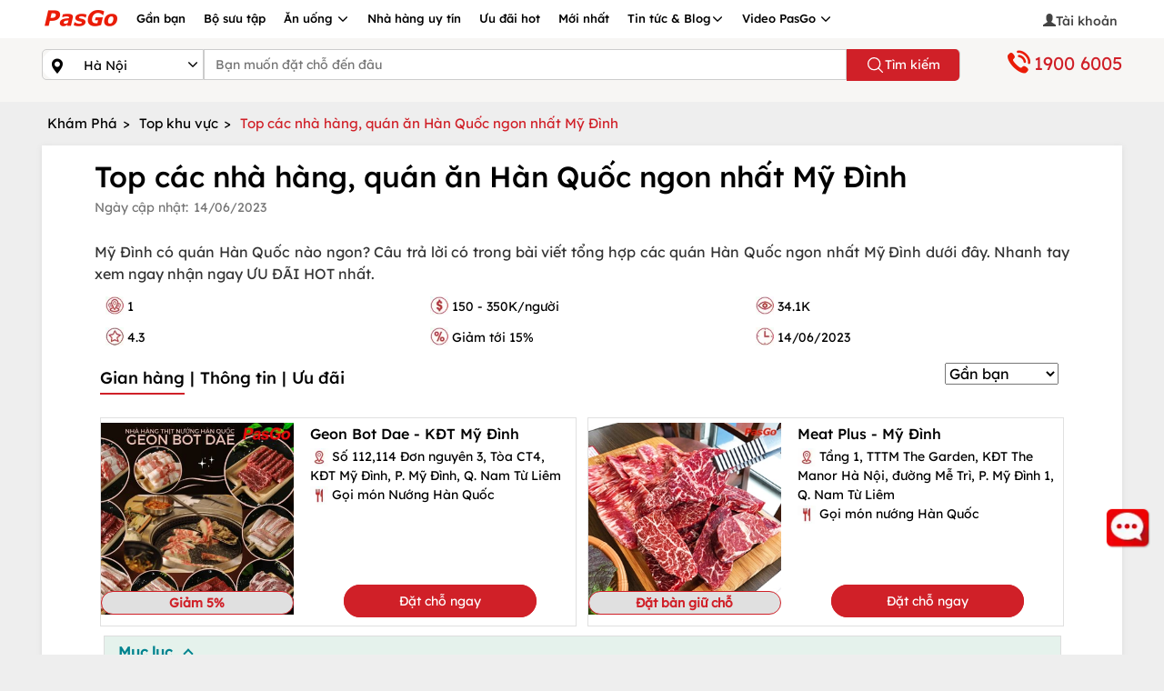

--- FILE ---
content_type: text/html; charset=utf-8
request_url: https://pasgo.vn/kham-pha/top-10-nha-hang-quan-an-han-quoc-ngon-nhat-o-khu-vuc-my-dinh-561
body_size: 49678
content:
<!DOCTYPE html>
<html lang="vi">
<head>
    <meta charset="utf-8" />
    <meta name="viewport" content="width=device-width, initial-scale=1.0">
    <link rel="shortcut icon" href="https://pasgo.vn/faviconv2.ico" />

    
    <!--meta seo-->
    <title>Top các nhà hàng, quán ăn Hàn Quốc ngon nhất Mỹ Đình </title>
    <meta name="description" content="Mỹ Đình có quán Hàn Quốc nào ngon? Câu trả lời có trong bài viết tổng hợp các quán Hàn Quốc ngon nhất Mỹ Đình dưới đây. Nhanh tay XEM NGAY nhận ngay ƯU ĐÃI HOT.  " />
    <link rel="canonical" href="https://pasgo.vn/kham-pha/ha-noi/top-10-nha-hang-quan-an-han-quoc-ngon-nhat-o-khu-vuc-my-dinh-561" />
    <meta name="DC.title" content="Top các nhà hàng, quán ăn Hàn Quốc ngon nhất Mỹ Đình " />

    <!--share twitter-->
    <meta name="twitter:url" content="https://pasgo.vn/kham-pha/ha-noi/top-10-nha-hang-quan-an-han-quoc-ngon-nhat-o-khu-vuc-my-dinh-561" />
    <meta name="twitter:title" content="Top các nhà hàng, quán ăn Hàn Quốc ngon nhất Mỹ Đình " />
    <meta name="twitter:description" content="Mỹ Đình có quán Hàn Quốc nào ngon? Câu trả lời có trong bài viết tổng hợp các quán Hàn Quốc ngon nhất Mỹ Đình dưới đây. Nhanh tay XEM NGAY nhận ngay ƯU ĐÃI HOT.  " />

    <!--share facebook -->
    <meta property="og:url" content="https://pasgo.vn/kham-pha/ha-noi/top-10-nha-hang-quan-an-han-quoc-ngon-nhat-o-khu-vuc-my-dinh-561" />
    <meta property="og:title" content="Top các nhà hàng, quán ăn Hàn Quốc ngon nhất Mỹ Đình " />
    <meta property="og:description" content="Mỹ Đình có quán Hàn Quốc nào ngon? Câu trả lời có trong bài viết tổng hợp các quán Hàn Quốc ngon nhất Mỹ Đình dưới đây. Nhanh tay XEM NGAY nhận ngay ƯU ĐÃI HOT.  " />
    <meta property="og:image" content="https://pasgo.vn/Upload/anh-kham-pha/top-cac-nha-hang--quan-an-han-quoc-ngon-nhat-my-dinh-5139238561.webp" /><!--thiếu ảnh share-->
    <meta property="og:type" content="website" />
    <meta name="robots" content="follow,index" />
    <!--setup data struct-->
    <script type="application/ld+json">
        {
        "@context" : "http://schema.org",
        "@type" : "FoodEstablishment",
        "name" : "Top các nhà hàng, quán ăn Hàn Quốc ngon nhất Mỹ Đình ",
        "url" : "https://pasgo.vn/kham-pha/ha-noi/top-10-nha-hang-quan-an-han-quoc-ngon-nhat-o-khu-vuc-my-dinh-561",
        "image" : "https://pasgo.vn/Upload/anh-kham-pha/top-cac-nha-hang--quan-an-han-quoc-ngon-nhat-my-dinh-5139238561.webp",
        "priceRange" : "150 - 350K/người",
        "servesCuisine": [
        "Đông nam á",
        "Việt Nam"
        ],
        "telephone": "1900 6005",
        "aggregateRating" : {
        "@type" : "AggregateRating",
        "ratingValue" : "4.3",
        "reviewCount" : "125"
        },
        "address" : {
        "@type" : "PostalAddress",
        "streetAddress" : "Tầng 2 tòa nhà VTC Online, Số 18 Tam Trinh, Q. Hai Bà Trưng, ​​Hà Nội",
        "addressLocality" : "Hà Nội",
        "addressRegion" : "​​Q. Hai Bà Trưng",
        "postalCode" : "11710",
        "addressCountry" : {
        "@type" : "Country",
        "name" : "Việt Nam"
        }
        }
        }
    </script>

    <meta name="msvalidate.01" content="620A159A1964104173AA8028E443F628" />
    <meta name="COPYRIGHT" content="Copyright (C) 2013 pasgo.vn" />
    <meta name="geo.region" content="VN-HN" />
    <meta name="geo.placename" content="ha noi" />
    <meta name="geo.position" content="21.0030946,105.8635121" />
    <meta name="ICBM" content="21.0030946,105.8635121" />

    <meta name="revisit-after" content="1 month">
    <meta name="googlebot" content="code">
    <meta name="googlebot" content="noodp">
    <meta name="language" content="Vietnamese" />
    <meta name="reply-to" content="kinhdoanh@pasgo.vn">
    <meta name="web_author" content="pasgo">

    <meta name="author" content="pasgo.vn" />
    <meta http-equiv="X-UA-Compatible" content="IE=edge">
    
    <meta property="fb:app_id" content="583040483565440" />
    <meta property="fb:pages" content="1431096153846072" />
    <meta name="twitter:card" content="summary" />
    <meta name="twitter:site" content="pasgo.vn" />
    <meta name="twitter:creator" content="pasgo" />
    <meta property="og:type" content="website" />
    <meta name="msvalidate.01" content="B0BE48D52478550E91D402009F2AC80E" /><!--Bing-->
    
    
    <style type="text/css">/* Minification failed. Returning unminified contents.
(11,1): run-time error CSS1019: Unexpected token, found '@import'
(11,8): run-time error CSS1019: Unexpected token, found ''common.global.mobile.css''
 */
/*! jQuery UI - v1.13.2 - 2022-07-14
* http://jqueryui.com
* Includes: core.css, accordion.css, autocomplete.css, menu.css, button.css, controlgroup.css, checkboxradio.css, datepicker.css, dialog.css, draggable.css, resizable.css, progressbar.css, selectable.css, selectmenu.css, slider.css, sortable.css, spinner.css, tabs.css, tooltip.css, theme.css
* To view and modify this theme, visit http://jqueryui.com/themeroller/?ffDefault=Arial%2CHelvetica%2Csans-serif&fsDefault=1em&fwDefault=normal&cornerRadius=3px&bgColorHeader=e9e9e9&bgTextureHeader=flat&borderColorHeader=dddddd&fcHeader=333333&iconColorHeader=444444&bgColorContent=ffffff&bgTextureContent=flat&borderColorContent=dddddd&fcContent=333333&iconColorContent=444444&bgColorDefault=f6f6f6&bgTextureDefault=flat&borderColorDefault=c5c5c5&fcDefault=454545&iconColorDefault=777777&bgColorHover=ededed&bgTextureHover=flat&borderColorHover=cccccc&fcHover=2b2b2b&iconColorHover=555555&bgColorActive=007fff&bgTextureActive=flat&borderColorActive=003eff&fcActive=ffffff&iconColorActive=ffffff&bgColorHighlight=fffa90&bgTextureHighlight=flat&borderColorHighlight=dad55e&fcHighlight=777620&iconColorHighlight=777620&bgColorError=fddfdf&bgTextureError=flat&borderColorError=f1a899&fcError=5f3f3f&iconColorError=cc0000&bgColorOverlay=aaaaaa&bgTextureOverlay=flat&bgImgOpacityOverlay=0&opacityOverlay=30&bgColorShadow=666666&bgTextureShadow=flat&bgImgOpacityShadow=0&opacityShadow=30&thicknessShadow=5px&offsetTopShadow=0px&offsetLeftShadow=0px&cornerRadiusShadow=8px
* Copyright jQuery Foundation and other contributors; Licensed MIT */
.ui-helper-hidden{display:none;}.ui-helper-hidden-accessible{border:0;clip:rect(0 0 0 0);height:1px;margin:-1px;overflow:hidden;padding:0;position:absolute;width:1px;}.ui-helper-reset{margin:0;padding:0;border:0;outline:0;line-height:1.3;text-decoration:none;font-size:100%;list-style:none;}.ui-helper-clearfix:before,.ui-helper-clearfix:after{content:"";display:table;border-collapse:collapse;}.ui-helper-clearfix:after{clear:both;}.ui-helper-zfix{width:100%;height:100%;top:0;left:0;position:absolute;opacity:0;-ms-filter:"alpha(opacity=0)";}.ui-front{z-index:100;}.ui-state-disabled{cursor:default!important;pointer-events:none;}.ui-icon{display:inline-block;vertical-align:middle;margin-top:-.25em;position:relative;text-indent:-99999px;overflow:hidden;background-repeat:no-repeat;}.ui-widget-icon-block{left:50%;margin-left:-8px;display:block;}.ui-widget-overlay{position:fixed;top:0;left:0;width:100%;height:100%;}.ui-accordion .ui-accordion-header{display:block;cursor:pointer;position:relative;margin:2px 0 0 0;padding:.5em .5em .5em .7em;font-size:100%;}.ui-accordion .ui-accordion-content{padding:1em 2.2em;border-top:0;overflow:auto;}.ui-autocomplete{position:absolute;top:0;left:0;cursor:default;}.ui-menu{list-style:none;padding:0;margin:0;display:block;outline:0;}.ui-menu .ui-menu{position:absolute;}.ui-menu .ui-menu-item{margin:0;cursor:pointer;list-style-image:url("[data-uri]");}.ui-menu .ui-menu-item-wrapper{position:relative;padding:3px 1em 3px .4em;}.ui-menu .ui-menu-divider{margin:5px 0;height:0;font-size:0;line-height:0;border-width:1px 0 0 0;}.ui-menu .ui-state-focus,.ui-menu .ui-state-active{margin:-1px;}.ui-menu-icons{position:relative;}.ui-menu-icons .ui-menu-item-wrapper{padding-left:2em;}.ui-menu .ui-icon{position:absolute;top:0;bottom:0;left:.2em;margin:auto 0;}.ui-menu .ui-menu-icon{left:auto;right:0;}.ui-button{padding:.4em 1em;display:inline-block;position:relative;line-height:normal;margin-right:.1em;cursor:pointer;vertical-align:middle;text-align:center;-webkit-user-select:none;-moz-user-select:none;-ms-user-select:none;user-select:none;overflow:visible;}.ui-button,.ui-button:link,.ui-button:visited,.ui-button:hover,.ui-button:active{text-decoration:none;}.ui-button-icon-only{width:2em;box-sizing:border-box;text-indent:-9999px;white-space:nowrap;}input.ui-button.ui-button-icon-only{text-indent:0;}.ui-button-icon-only .ui-icon{position:absolute;top:50%;left:50%;margin-top:-8px;margin-left:-8px;}.ui-button.ui-icon-notext .ui-icon{padding:0;width:2.1em;height:2.1em;text-indent:-9999px;white-space:nowrap;}input.ui-button.ui-icon-notext .ui-icon{width:auto;height:auto;text-indent:0;white-space:normal;padding:.4em 1em;}input.ui-button::-moz-focus-inner,button.ui-button::-moz-focus-inner{border:0;padding:0;}.ui-controlgroup{vertical-align:middle;display:inline-block;}.ui-controlgroup>.ui-controlgroup-item{float:left;margin-left:0;margin-right:0;}.ui-controlgroup>.ui-controlgroup-item:focus,.ui-controlgroup>.ui-controlgroup-item.ui-visual-focus{z-index:9999;}.ui-controlgroup-vertical>.ui-controlgroup-item{display:block;float:none;width:100%;margin-top:0;margin-bottom:0;text-align:left;}.ui-controlgroup-vertical .ui-controlgroup-item{box-sizing:border-box;}.ui-controlgroup .ui-controlgroup-label{padding:.4em 1em;}.ui-controlgroup .ui-controlgroup-label span{font-size:80%;}.ui-controlgroup-horizontal .ui-controlgroup-label+.ui-controlgroup-item{border-left:0;}.ui-controlgroup-vertical .ui-controlgroup-label+.ui-controlgroup-item{border-top:0;}.ui-controlgroup-horizontal .ui-controlgroup-label.ui-widget-content{border-right:0;}.ui-controlgroup-vertical .ui-controlgroup-label.ui-widget-content{border-bottom:0;}.ui-controlgroup-vertical .ui-spinner-input{width:75%;width:calc(100% - 2.4em);}.ui-controlgroup-vertical .ui-spinner .ui-spinner-up{border-top-style:solid;}.ui-checkboxradio-label .ui-icon-background{box-shadow:inset 1px 1px 1px #ccc;border-radius:.12em;border:0;}.ui-checkboxradio-radio-label .ui-icon-background{width:16px;height:16px;border-radius:1em;overflow:visible;border:0;}.ui-checkboxradio-radio-label.ui-checkboxradio-checked .ui-icon,.ui-checkboxradio-radio-label.ui-checkboxradio-checked:hover .ui-icon{background-image:none;width:8px;height:8px;border-width:4px;border-style:solid;}.ui-checkboxradio-disabled{pointer-events:none;}.ui-datepicker{width:17em;padding:.2em .2em 0;display:none;}.ui-datepicker .ui-datepicker-header{position:relative;padding:.2em 0;background-color:#f01b23;color:#fff;}.ui-datepicker .ui-datepicker-prev,.ui-datepicker .ui-datepicker-next{position:absolute;top:2px;width:1.8em;height:1.8em;}.ui-datepicker .ui-datepicker-prev-hover,.ui-datepicker .ui-datepicker-next-hover{top:1px;}.ui-datepicker .ui-datepicker-prev{left:2px;}.ui-datepicker .ui-datepicker-next{right:2px;}.ui-datepicker .ui-datepicker-prev-hover{left:1px;}.ui-datepicker .ui-datepicker-next-hover{right:1px;}.ui-datepicker .ui-datepicker-prev span,.ui-datepicker .ui-datepicker-next span{display:block;position:absolute;left:50%;margin-left:-8px;top:50%;margin-top:-8px;}.ui-datepicker .ui-datepicker-title{margin:0 2.3em;line-height:1.8em;text-align:center;}.ui-datepicker .ui-datepicker-title select{font-size:1em;margin:1px 0;}.ui-datepicker select.ui-datepicker-month,.ui-datepicker select.ui-datepicker-year{width:45%;}.ui-datepicker table{width:100%;font-size:.9em;border-collapse:collapse;margin:7px auto;}.ui-datepicker th{padding:.7em .3em;text-align:center;font-weight:bold;border:0;}.ui-datepicker td{border:0;padding:1px;}.ui-datepicker td span,.ui-datepicker td a{display:block;padding:.2em;text-align:right;text-decoration:none;}.ui-datepicker .ui-datepicker-buttonpane{background-image:none;margin:.7em 0 0 0;padding:0 .2em;border-left:0;border-right:0;border-bottom:0;}.ui-datepicker .ui-datepicker-buttonpane button{float:right;margin:.5em .2em .4em;cursor:pointer;padding:.2em .6em .3em .6em;width:auto;overflow:visible;}.ui-datepicker .ui-datepicker-buttonpane button.ui-datepicker-current{float:left;}.ui-datepicker.ui-datepicker-multi{width:auto;}.ui-datepicker-multi .ui-datepicker-group{float:left;}.ui-datepicker-multi .ui-datepicker-group table{width:95%;margin:0 auto .4em;}.ui-datepicker-multi-2 .ui-datepicker-group{width:50%;}.ui-datepicker-multi-3 .ui-datepicker-group{width:33.3%;}.ui-datepicker-multi-4 .ui-datepicker-group{width:25%;}.ui-datepicker-multi .ui-datepicker-group-last .ui-datepicker-header,.ui-datepicker-multi .ui-datepicker-group-middle .ui-datepicker-header{border-left-width:0;}.ui-datepicker-multi .ui-datepicker-buttonpane{clear:left;}.ui-datepicker-row-break{clear:both;width:100%;font-size:0;}.ui-datepicker-rtl{direction:rtl;}.ui-datepicker-rtl .ui-datepicker-prev{right:2px;left:auto;}.ui-datepicker-rtl .ui-datepicker-next{left:2px;right:auto;}.ui-datepicker-rtl .ui-datepicker-prev:hover{right:1px;left:auto;}.ui-datepicker-rtl .ui-datepicker-next:hover{left:1px;right:auto;}.ui-datepicker-rtl .ui-datepicker-buttonpane{clear:right;}.ui-datepicker-rtl .ui-datepicker-buttonpane button{float:left;}.ui-datepicker-rtl .ui-datepicker-buttonpane button.ui-datepicker-current,.ui-datepicker-rtl .ui-datepicker-group{float:right;}.ui-datepicker-rtl .ui-datepicker-group-last .ui-datepicker-header,.ui-datepicker-rtl .ui-datepicker-group-middle .ui-datepicker-header{border-right-width:0;border-left-width:1px;}.ui-datepicker .ui-icon{display:block;text-indent:-99999px;overflow:hidden;background-repeat:no-repeat;left:.5em;top:.3em;}.ui-dialog{position:absolute;top:0;left:0;padding:.2em;outline:0;}.ui-dialog .ui-dialog-titlebar{padding:.4em 1em;position:relative;}.ui-dialog .ui-dialog-title{float:left;margin:.1em 0;white-space:nowrap;width:90%;overflow:hidden;text-overflow:ellipsis;}.ui-dialog .ui-dialog-titlebar-close{position:absolute;right:.3em;top:50%;width:20px;margin:-10px 0 0 0;padding:1px;height:20px;}.ui-dialog .ui-dialog-content{position:relative;border:0;padding:.5em 1em;background:none;overflow:auto;}.ui-dialog .ui-dialog-buttonpane{text-align:left;border-width:1px 0 0 0;background-image:none;margin-top:.5em;padding:.3em 1em .5em .4em;}.ui-dialog .ui-dialog-buttonpane .ui-dialog-buttonset{float:right;}.ui-dialog .ui-dialog-buttonpane button{margin:.5em .4em .5em 0;cursor:pointer;}.ui-dialog .ui-resizable-n{height:2px;top:0;}.ui-dialog .ui-resizable-e{width:2px;right:0;}.ui-dialog .ui-resizable-s{height:2px;bottom:0;}.ui-dialog .ui-resizable-w{width:2px;left:0;}.ui-dialog .ui-resizable-se,.ui-dialog .ui-resizable-sw,.ui-dialog .ui-resizable-ne,.ui-dialog .ui-resizable-nw{width:7px;height:7px;}.ui-dialog .ui-resizable-se{right:0;bottom:0;}.ui-dialog .ui-resizable-sw{left:0;bottom:0;}.ui-dialog .ui-resizable-ne{right:0;top:0;}.ui-dialog .ui-resizable-nw{left:0;top:0;}.ui-draggable .ui-dialog-titlebar{cursor:move;}.ui-draggable-handle{-ms-touch-action:none;touch-action:none;}.ui-resizable{position:relative;}.ui-resizable-handle{position:absolute;font-size:.1px;display:block;-ms-touch-action:none;touch-action:none;}.ui-resizable-disabled .ui-resizable-handle,.ui-resizable-autohide .ui-resizable-handle{display:none;}.ui-resizable-n{cursor:n-resize;height:7px;width:100%;top:-5px;left:0;}.ui-resizable-s{cursor:s-resize;height:7px;width:100%;bottom:-5px;left:0;}.ui-resizable-e{cursor:e-resize;width:7px;right:-5px;top:0;height:100%;}.ui-resizable-w{cursor:w-resize;width:7px;left:-5px;top:0;height:100%;}.ui-resizable-se{cursor:se-resize;width:12px;height:12px;right:1px;bottom:1px;}.ui-resizable-sw{cursor:sw-resize;width:9px;height:9px;left:-5px;bottom:-5px;}.ui-resizable-nw{cursor:nw-resize;width:9px;height:9px;left:-5px;top:-5px;}.ui-resizable-ne{cursor:ne-resize;width:9px;height:9px;right:-5px;top:-5px;}.ui-progressbar{height:2em;text-align:left;overflow:hidden;}.ui-progressbar .ui-progressbar-value{margin:-1px;height:100%;}.ui-progressbar .ui-progressbar-overlay{background:url("[data-uri]");height:100%;-ms-filter:"alpha(opacity=25)";opacity:.25;}.ui-progressbar-indeterminate .ui-progressbar-value{background-image:none;}.ui-selectable{-ms-touch-action:none;touch-action:none;}.ui-selectable-helper{position:absolute;z-index:100;border:1px dotted #000;}.ui-selectmenu-menu{padding:0;margin:0;position:absolute;top:0;left:0;display:none;}.ui-selectmenu-menu .ui-menu{overflow:auto;overflow-x:hidden;padding-bottom:1px;}.ui-selectmenu-menu .ui-menu .ui-selectmenu-optgroup{font-size:1em;font-weight:bold;line-height:1.5;padding:2px .4em;margin:.5em 0 0 0;height:auto;border:0;}.ui-selectmenu-open{display:block;}.ui-selectmenu-text{display:block;margin-right:20px;overflow:hidden;text-overflow:ellipsis;}.ui-selectmenu-button.ui-button{text-align:left;white-space:nowrap;width:14em;}.ui-selectmenu-icon.ui-icon{float:right;margin-top:0;}.ui-slider{position:relative;text-align:left;}.ui-slider .ui-slider-handle{position:absolute;z-index:2;width:1.2em;height:1.2em;cursor:pointer;-ms-touch-action:none;touch-action:none;}.ui-slider .ui-slider-range{position:absolute;z-index:1;font-size:.7em;display:block;border:0;background-position:0 0;}.ui-slider.ui-state-disabled .ui-slider-handle,.ui-slider.ui-state-disabled .ui-slider-range{filter:inherit;}.ui-slider-horizontal{height:.8em;}.ui-slider-horizontal .ui-slider-handle{top:-.3em;margin-left:-.6em;}.ui-slider-horizontal .ui-slider-range{top:0;height:100%;}.ui-slider-horizontal .ui-slider-range-min{left:0;}.ui-slider-horizontal .ui-slider-range-max{right:0;}.ui-slider-vertical{width:.8em;height:100px;}.ui-slider-vertical .ui-slider-handle{left:-.3em;margin-left:0;margin-bottom:-.6em;}.ui-slider-vertical .ui-slider-range{left:0;width:100%;}.ui-slider-vertical .ui-slider-range-min{bottom:0;}.ui-slider-vertical .ui-slider-range-max{top:0;}.ui-sortable-handle{-ms-touch-action:none;touch-action:none;}.ui-spinner{position:relative;display:inline-block;overflow:hidden;padding:0;vertical-align:middle;}.ui-spinner-input{border:0;background:none;color:inherit;padding:.222em 0;margin:.2em 0;vertical-align:middle;margin-left:.4em;margin-right:2em;}.ui-spinner-button{width:1.6em;height:50%;font-size:.5em;padding:0;margin:0;text-align:center;position:absolute;cursor:default;display:block;overflow:hidden;right:0;}.ui-spinner a.ui-spinner-button{border-top-style:none;border-bottom-style:none;border-right-style:none;}.ui-spinner-up{top:0;}.ui-spinner-down{bottom:0;}.ui-tabs{position:relative;padding:.2em;}.ui-tabs .ui-tabs-nav{margin:0;padding:.2em .2em 0;}.ui-tabs .ui-tabs-nav li{list-style:none;float:left;position:relative;top:0;margin:1px .2em 0 0;border-bottom-width:0;padding:0;white-space:nowrap;}.ui-tabs .ui-tabs-nav .ui-tabs-anchor{float:left;padding:.5em 1em;text-decoration:none;}.ui-tabs .ui-tabs-nav li.ui-tabs-active{margin-bottom:-1px;padding-bottom:1px;}.ui-tabs .ui-tabs-nav li.ui-tabs-active .ui-tabs-anchor,.ui-tabs .ui-tabs-nav li.ui-state-disabled .ui-tabs-anchor,.ui-tabs .ui-tabs-nav li.ui-tabs-loading .ui-tabs-anchor{cursor:text;}.ui-tabs-collapsible .ui-tabs-nav li.ui-tabs-active .ui-tabs-anchor{cursor:pointer;}.ui-tabs .ui-tabs-panel{display:block;border-width:0;padding:1em 1.4em;background:none;}.ui-tooltip{padding:8px;position:absolute;z-index:9999;max-width:300px;}body .ui-tooltip{border-width:2px;}.ui-widget{font-family:Arial,Helvetica,sans-serif;font-size:1em;}.ui-widget .ui-widget{font-size:1em;}.ui-widget input,.ui-widget select,.ui-widget textarea,.ui-widget button{font-family:Arial,Helvetica,sans-serif;font-size:1em;}.ui-widget.ui-widget-content{border:1px solid #c5c5c5;border-radius:5px;}.ui-widget-content{border:1px solid #ddd;background:#fff;color:#333;}.ui-widget-content a{color:#333;}.ui-widget-header{border:1px solid #ddd;background:#e9e9e9;color:#333;font-weight:bold;}.ui-widget-header a{color:#333;}.ui-state-default,.ui-widget-content .ui-state-default,.ui-widget-header .ui-state-default,.ui-button,html .ui-button :hover,html .ui-button.ui-state-disabled:active{background-color:transparent;font-weight:normal;color:#454545;text-align:center;font-family:"Roboto-Medium";}.ui-state-default a,.ui-state-default a:link,.ui-state-default a:visited,a.ui-button,a:link.ui-button,a:visited.ui-button,.ui-button{color:#454545;text-decoration:none;}.ui-state-hover,.ui-widget-content .ui-state-hover,.ui-widget-header .ui-state-hover,.ui-state-focus,.ui-widget-content .ui-state-focus,.ui-widget-header .ui-state-focus,.ui-button:hover,.ui-button:focus{background:#f01b23;border-radius:50%;border:0;color:#fff;padding:6px 0;}.ui-state-hover a,.ui-state-hover a:hover,.ui-state-hover a:link,.ui-state-hover a:visited,.ui-state-focus a,.ui-state-focus a:hover,.ui-state-focus a:link,.ui-state-focus a:visited,a.ui-button:hover,a.ui-button:focus{color:#2b2b2b;text-decoration:none;}.ui-visual-focus{box-shadow:0 0 3px 1px #5e9ed6;}.ui-state-active,.ui-widget-content .ui-state-active,.ui-widget-header .ui-state-active,a.ui-button:active,.ui-button:active,.ui-button.ui-state-active:hover{background:#f01b23!important;border-radius:50%;border:0;color:#fff;width:100%;padding:6px 0;}.ui-icon-background,.ui-state-active .ui-icon-background{border:#003eff;background-color:#fff;}.ui-state-active a,.ui-state-active a:link,.ui-state-active a:visited{color:#fff;text-decoration:none;}.ui-state-highlight,.ui-widget-content .ui-state-highlight,.ui-widget-header .ui-state-highlight{border-radius:50%;background:#fff;border:1px solid #f01b23;color:#f01b23!important;width:100%;padding:6px 0;}.ui-state-highlight.ui-state-active{color:#fff!important;}.ui-state-checked{border:1px solid #dad55e;background:#fffa90;}.ui-state-highlight a,.ui-widget-content .ui-state-highlight a,.ui-widget-header .ui-state-highlight a{color:#777620;}.ui-state-error,.ui-widget-content .ui-state-error,.ui-widget-header .ui-state-error{border:1px solid #f1a899;background:#fddfdf;color:#5f3f3f;}.ui-state-error a,.ui-widget-content .ui-state-error a,.ui-widget-header .ui-state-error a{color:#5f3f3f;}.ui-state-error-text,.ui-widget-content .ui-state-error-text,.ui-widget-header .ui-state-error-text{color:#5f3f3f;}.ui-priority-primary,.ui-widget-content .ui-priority-primary,.ui-widget-header .ui-priority-primary{font-weight:bold;}.ui-priority-secondary,.ui-widget-content .ui-priority-secondary,.ui-widget-header .ui-priority-secondary{opacity:.7;-ms-filter:"alpha(opacity=70)";font-weight:normal;}.ui-state-disabled,.ui-widget-content .ui-state-disabled,.ui-widget-header .ui-state-disabled{opacity:.35;-ms-filter:"alpha(opacity=35)";background-image:none;}.ui-state-disabled .ui-icon{-ms-filter:"alpha(opacity=35)";}.ui-icon{width:16px;height:16px;}.ui-icon,.ui-widget-content .ui-icon{background-image:url("/Assets/Images/ui-icon/ui-icon.png");}.ui-widget-header .ui-icon{background-image:url("/Assets/Images/ui-icon/ui-icon.png");}.ui-state-hover .ui-icon,.ui-state-focus .ui-icon,.ui-button:hover .ui-icon,.ui-button:focus .ui-icon{background-image:url("/Assets/Images/ui-icon/ui-icon.png");}.ui-state-active .ui-icon,.ui-button:active .ui-icon{background-image:url("images/ui-icons_ffffff_256x240.png");}.ui-state-highlight .ui-icon,.ui-button .ui-state-highlight.ui-icon{background-image:url("images/ui-icons_777620_256x240.png");}.ui-state-error .ui-icon,.ui-state-error-text .ui-icon{background-image:url("images/ui-icons_cc0000_256x240.png");}.ui-button .ui-icon{background-image:url("images/ui-icons_777777_256x240.png");}.ui-icon-blank.ui-icon-blank.ui-icon-blank{background-image:none;}.ui-icon-caret-1-n{background-position:0 0;}.ui-icon-caret-1-ne{background-position:-16px 0;}.ui-icon-caret-1-e{background-position:-32px 0;}.ui-icon-caret-1-se{background-position:-48px 0;}.ui-icon-caret-1-s{background-position:-65px 0;}.ui-icon-caret-1-sw{background-position:-80px 0;}.ui-icon-caret-1-w{background-position:-96px 0;}.ui-icon-caret-1-nw{background-position:-112px 0;}.ui-icon-caret-2-n-s{background-position:-128px 0;}.ui-icon-caret-2-e-w{background-position:-144px 0;}.ui-icon-triangle-1-n{background-position:0 -16px;}.ui-icon-triangle-1-ne{background-position:-16px -16px;}.ui-icon-triangle-1-e{background-position:-32px -16px;}.ui-icon-triangle-1-se{background-position:-48px -16px;}.ui-icon-triangle-1-s{background-position:-65px -16px;}.ui-icon-triangle-1-sw{background-position:-80px -16px;}.ui-icon-triangle-1-w{background-position:-96px -16px;}.ui-icon-triangle-1-nw{background-position:-112px -16px;}.ui-icon-triangle-2-n-s{background-position:-128px -16px;}.ui-icon-triangle-2-e-w{background-position:-144px -16px;}.ui-icon-arrow-1-n{background-position:0 -32px;}.ui-icon-arrow-1-ne{background-position:-16px -32px;}.ui-icon-arrow-1-e{background-position:-32px -32px;}.ui-icon-arrow-1-se{background-position:-48px -32px;}.ui-icon-arrow-1-s{background-position:-65px -32px;}.ui-icon-arrow-1-sw{background-position:-80px -32px;}.ui-icon-arrow-1-w{background-position:-96px -32px;}.ui-icon-arrow-1-nw{background-position:-112px -32px;}.ui-icon-arrow-2-n-s{background-position:-128px -32px;}.ui-icon-arrow-2-ne-sw{background-position:-144px -32px;}.ui-icon-arrow-2-e-w{background-position:-160px -32px;}.ui-icon-arrow-2-se-nw{background-position:-176px -32px;}.ui-icon-arrowstop-1-n{background-position:-192px -32px;}.ui-icon-arrowstop-1-e{background-position:-208px -32px;}.ui-icon-arrowstop-1-s{background-position:-224px -32px;}.ui-icon-arrowstop-1-w{background-position:-240px -32px;}.ui-icon-arrowthick-1-n{background-position:1px -48px;}.ui-icon-arrowthick-1-ne{background-position:-16px -48px;}.ui-icon-arrowthick-1-e{background-position:-32px -48px;}.ui-icon-arrowthick-1-se{background-position:-48px -48px;}.ui-icon-arrowthick-1-s{background-position:-64px -48px;}.ui-icon-arrowthick-1-sw{background-position:-80px -48px;}.ui-icon-arrowthick-1-w{background-position:-96px -48px;}.ui-icon-arrowthick-1-nw{background-position:-112px -48px;}.ui-icon-arrowthick-2-n-s{background-position:-128px -48px;}.ui-icon-arrowthick-2-ne-sw{background-position:-144px -48px;}.ui-icon-arrowthick-2-e-w{background-position:-160px -48px;}.ui-icon-arrowthick-2-se-nw{background-position:-176px -48px;}.ui-icon-arrowthickstop-1-n{background-position:-192px -48px;}.ui-icon-arrowthickstop-1-e{background-position:-208px -48px;}.ui-icon-arrowthickstop-1-s{background-position:-224px -48px;}.ui-icon-arrowthickstop-1-w{background-position:-240px -48px;}.ui-icon-arrowreturnthick-1-w{background-position:0 -64px;}.ui-icon-arrowreturnthick-1-n{background-position:-16px -64px;}.ui-icon-arrowreturnthick-1-e{background-position:-32px -64px;}.ui-icon-arrowreturnthick-1-s{background-position:-48px -64px;}.ui-icon-arrowreturn-1-w{background-position:-64px -64px;}.ui-icon-arrowreturn-1-n{background-position:-80px -64px;}.ui-icon-arrowreturn-1-e{background-position:-96px -64px;}.ui-icon-arrowreturn-1-s{background-position:-112px -64px;}.ui-icon-arrowrefresh-1-w{background-position:-128px -64px;}.ui-icon-arrowrefresh-1-n{background-position:-144px -64px;}.ui-icon-arrowrefresh-1-e{background-position:-160px -64px;}.ui-icon-arrowrefresh-1-s{background-position:-176px -64px;}.ui-icon-arrow-4{background-position:0 -80px;}.ui-icon-arrow-4-diag{background-position:-16px -80px;}.ui-icon-extlink{background-position:-32px -80px;}.ui-icon-newwin{background-position:-48px -80px;}.ui-icon-refresh{background-position:-64px -80px;}.ui-icon-shuffle{background-position:-80px -80px;}.ui-icon-transfer-e-w{background-position:-96px -80px;}.ui-icon-transferthick-e-w{background-position:-112px -80px;}.ui-icon-folder-collapsed{background-position:0 -96px;}.ui-icon-folder-open{background-position:-16px -96px;}.ui-icon-document{background-position:-32px -96px;}.ui-icon-document-b{background-position:-48px -96px;}.ui-icon-note{background-position:-64px -96px;}.ui-icon-mail-closed{background-position:-80px -96px;}.ui-icon-mail-open{background-position:-96px -96px;}.ui-icon-suitcase{background-position:-112px -96px;}.ui-icon-comment{background-position:-128px -96px;}.ui-icon-person{background-position:-144px -96px;}.ui-icon-print{background-position:-160px -96px;}.ui-icon-trash{background-position:-176px -96px;}.ui-icon-locked{background-position:-192px -96px;}.ui-icon-unlocked{background-position:-208px -96px;}.ui-icon-bookmark{background-position:-224px -96px;}.ui-icon-tag{background-position:-240px -96px;}.ui-icon-home{background-position:0 -112px;}.ui-icon-flag{background-position:-16px -112px;}.ui-icon-calendar{background-position:-32px -112px;}.ui-icon-cart{background-position:-48px -112px;}.ui-icon-pencil{background-position:-64px -112px;}.ui-icon-clock{background-position:-80px -112px;}.ui-icon-disk{background-position:-96px -112px;}.ui-icon-calculator{background-position:-112px -112px;}.ui-icon-zoomin{background-position:-128px -112px;}.ui-icon-zoomout{background-position:-144px -112px;}.ui-icon-search{background-position:-160px -112px;}.ui-icon-wrench{background-position:-176px -112px;}.ui-icon-gear{background-position:-192px -112px;}.ui-icon-heart{background-position:-208px -112px;}.ui-icon-star{background-position:-224px -112px;}.ui-icon-link{background-position:-240px -112px;}.ui-icon-cancel{background-position:0 -128px;}.ui-icon-plus{background-position:-16px -128px;}.ui-icon-plusthick{background-position:-32px -128px;}.ui-icon-minus{background-position:-48px -128px;}.ui-icon-minusthick{background-position:-64px -128px;}.ui-icon-close{background-position:-80px -128px;}.ui-icon-closethick{background-position:-96px -128px;}.ui-icon-key{background-position:-112px -128px;}.ui-icon-lightbulb{background-position:-128px -128px;}.ui-icon-scissors{background-position:-144px -128px;}.ui-icon-clipboard{background-position:-160px -128px;}.ui-icon-copy{background-position:-176px -128px;}.ui-icon-contact{background-position:-192px -128px;}.ui-icon-image{background-position:-208px -128px;}.ui-icon-video{background-position:-224px -128px;}.ui-icon-script{background-position:-240px -128px;}.ui-icon-alert{background-position:0 -144px;}.ui-icon-info{background-position:-16px -144px;}.ui-icon-notice{background-position:-32px -144px;}.ui-icon-help{background-position:-48px -144px;}.ui-icon-check{background-position:-64px -144px;}.ui-icon-bullet{background-position:-80px -144px;}.ui-icon-radio-on{background-position:-96px -144px;}.ui-icon-radio-off{background-position:-112px -144px;}.ui-icon-pin-w{background-position:-128px -144px;}.ui-icon-pin-s{background-position:-144px -144px;}.ui-icon-play{background-position:0 -160px;}.ui-icon-pause{background-position:-16px -160px;}.ui-icon-seek-next{background-position:-32px -160px;}.ui-icon-seek-prev{background-position:-48px -160px;}.ui-icon-seek-end{background-position:-64px -160px;}.ui-icon-seek-start{background-position:-80px -160px;}.ui-icon-seek-first{background-position:-80px -160px;}.ui-icon-stop{background-position:-96px -160px;}.ui-icon-eject{background-position:-112px -160px;}.ui-icon-volume-off{background-position:-128px -160px;}.ui-icon-volume-on{background-position:-144px -160px;}.ui-icon-power{background-position:0 -176px;}.ui-icon-signal-diag{background-position:-16px -176px;}.ui-icon-signal{background-position:-32px -176px;}.ui-icon-battery-0{background-position:-48px -176px;}.ui-icon-battery-1{background-position:-64px -176px;}.ui-icon-battery-2{background-position:-80px -176px;}.ui-icon-battery-3{background-position:-96px -176px;}.ui-icon-circle-plus{background-position:0 -192px;}.ui-icon-circle-minus{background-position:-16px -192px;}.ui-icon-circle-close{background-position:-32px -192px;}.ui-icon-circle-triangle-e{background-position:-48px -192px;}.ui-icon-circle-triangle-s{background-position:-64px -192px;}.ui-icon-circle-triangle-w{background-position:-80px -192px;}.ui-icon-circle-triangle-n{background-position:-96px -192px;}.ui-icon-circle-arrow-e{background-position:-112px -192px;}.ui-icon-circle-arrow-s{background-position:-128px -192px;}.ui-icon-circle-arrow-w{background-position:-144px -192px;}.ui-icon-circle-arrow-n{background-position:-160px -192px;}.ui-icon-circle-zoomin{background-position:-176px -192px;}.ui-icon-circle-zoomout{background-position:-192px -192px;}.ui-icon-circle-check{background-position:-208px -192px;}.ui-icon-circlesmall-plus{background-position:0 -208px;}.ui-icon-circlesmall-minus{background-position:-16px -208px;}.ui-icon-circlesmall-close{background-position:-32px -208px;}.ui-icon-squaresmall-plus{background-position:-48px -208px;}.ui-icon-squaresmall-minus{background-position:-64px -208px;}.ui-icon-squaresmall-close{background-position:-80px -208px;}.ui-icon-grip-dotted-vertical{background-position:0 -224px;}.ui-icon-grip-dotted-horizontal{background-position:-16px -224px;}.ui-icon-grip-solid-vertical{background-position:-32px -224px;}.ui-icon-grip-solid-horizontal{background-position:-48px -224px;}.ui-icon-gripsmall-diagonal-se{background-position:-64px -224px;}.ui-icon-grip-diagonal-se{background-position:-80px -224px;}.ui-corner-all,.ui-corner-top,.ui-corner-left,.ui-corner-tl{border-top-left-radius:3px;}.ui-corner-all,.ui-corner-top,.ui-corner-right,.ui-corner-tr{border-top-right-radius:3px;}.ui-corner-all,.ui-corner-bottom,.ui-corner-left,.ui-corner-bl{border-bottom-left-radius:3px;}.ui-corner-all,.ui-corner-bottom,.ui-corner-right,.ui-corner-br{border-bottom-right-radius:3px;}.ui-widget-overlay{background:#aaa;opacity:.3;-ms-filter:Alpha(Opacity=30);}.ui-widget-shadow{-webkit-box-shadow:0 0 5px #666;box-shadow:0 0 5px #666;}@media(max-width:480px){.ui-widget.ui-widget-content{left:118.703px!important;}}
@charset "UTF-8";.modal-dialog{margin-top:0;margin-bottom:0;height:100vh;display:-webkit-box;display:-webkit-flex;display:-ms-flexbox;display:flex;-webkit-box-orient:vertical;-webkit-box-direction:normal;-webkit-flex-direction:column;-ms-flex-direction:column;flex-direction:column;-webkit-box-pack:center;-webkit-justify-content:center;-ms-flex-pack:center;justify-content:center;}.modal.fade .modal-dialog{-webkit-transform:translate(0,100%);transform:translate(0,100%);}.modal.in .modal-dialog{-webkit-transform:translate(0,0);transform:translate(0,0);}#phone-call-close-btn{opacity:1!important;background-color:transparent!important;border:0;font-size:xx-large;margin:0 auto;padding:0;}.phone-number-link{display:block;border-radius:2%;border-color:#333;margin-bottom:4px;color:#000;border:#ddd solid 1px;border-radius:2px;}#phone-call-title{font-weight:bold;}.pasgo-icon-phonecall{background-image:url(/Assets/Images/webp/phone-call-icon.webp);background-repeat:no-repeat;width:16px;height:17px;display:inline-block;vertical-align:text-bottom;margin-right:10px;}#phone-call .modal-header{position:relative;}#phone-call .modal-header>.modal-title{position:absolute;top:50%;left:50%;transform:translate(-50%,-50%);}.btn-detail-phone-call{padding:6px 20px;border:1px solid #d02028;margin:10px 0;display:inline-block;color:#fff!important;background:#d02028;text-align:center;text-decoration:none;border-radius:20px;min-width:80%;}.btn-detail-phone-call.desktop-detail{position:absolute;left:50%;transform:translate(-50%,0);}@font-face{font-family:"glyphicons-halflings-regular";src:url("/Assets/fonts/glyphicons-halflings-regular.ttf") format("truetype");font-display:swap;}@font-face{font-family:"glyphicons-halflings-regular";src:url("/Assets/fonts/glyphicons-halflings-regular.woff") format("woff");font-display:swap;}@font-face{font-family:"glyphicons-halflings-regular";src:url("/Assets/fonts/glyphicons-halflings-regular.eot?") format("embedded-opentype");font-display:swap;}@font-face{font-family:"glyphicons-halflings-regular";src:url("/Assets/fonts/glyphicons-halflings-regular.svg") format("svg");}@font-face{font-family:"pasgo-fonts-regular";src:url("/Assets/fonts/fontlexend/lexend-regular.ttf") format("truetype");}@font-face{font-family:"pasgo-fonts-medium";src:url("/Assets/fonts/fontlexend/lexend-medium.ttf") format("truetype");}@font-face{font-family:"pasgo-fonts-semibold";src:url("/Assets/fonts/fontlexend/lexend-semibold.ttf") format("truetype");}@font-face{font-family:"pasgo-fonts-bold";src:url("/Assets/fonts/fontlexend/lexend-bold.ttf") format("truetype");}@font-face{font-family:"pasgo-fonts-extrabold";src:url("/Assets/fonts/fontlexend/lexend-extrabold.ttf") format("truetype");}@font-face{font-family:"pasgo-fonts-black";src:url("/Assets/fonts/fontlexend/lexend-black.ttf") format("truetype");}body{font-size:14px;font-weight:400;font-family:"pasgo-fonts-regular",sans-serif;color:#000;background-color:#eee;margin:0;text-rendering:optimizeLegibility;-webkit-font-smoothing:antialiased;-moz-osx-font-smoothing:grayscale;overflow-x:hidden;}.wapper .waphuongdan img{display:block;width:100%;height:100%;object-fit:cover;margin-left:-12px!important;margin-top:0!important;}.popover{position:absolute;top:0;left:0;z-index:998;display:block;max-width:500px;font-family:-apple-system,BlinkMacSystemFont,"Segoe UI",Roboto,"Helvetica Neue",Arial,"Noto Sans","Liberation Sans",sans-serif,"Apple Color Emoji","Segoe UI Emoji","Segoe UI Symbol","Noto Color Emoji";font-style:normal;font-weight:400;line-height:1.5;text-align:left;text-align:start;text-decoration:none;text-shadow:none;text-transform:none;letter-spacing:normal;word-break:normal;white-space:normal;word-spacing:normal;line-break:auto;font-size:.875rem;word-wrap:break-word;background-color:#fff;background-clip:padding-box;border:1px solid rgba(0,0,0,.2);border-radius:.3rem;}.popover .arrow{position:absolute;display:block;width:1rem;height:.5rem;margin:0 .3rem;}.popover .arrow::before,.popover .arrow::after{position:absolute;display:block;content:"";border-color:transparent;border-style:solid;}.bs-popover-top,.bs-popover-auto[x-placement^=top]{margin-bottom:.5rem;}.bs-popover-top>.arrow,.bs-popover-auto[x-placement^=top]>.arrow{bottom:calc(-.5rem - 1px);}.bs-popover-top>.arrow::before,.bs-popover-auto[x-placement^=top]>.arrow::before{bottom:0;border-width:.5rem .5rem 0;border-top-color:rgba(0,0,0,.25);}.bs-popover-top>.arrow::after,.bs-popover-auto[x-placement^=top]>.arrow::after{bottom:1px;border-width:.5rem .5rem 0;border-top-color:#fff;}.bs-popover-right,.bs-popover-auto[x-placement^=right]{margin-left:.5rem;}.bs-popover-right>.arrow,.bs-popover-auto[x-placement^=right]>.arrow{left:calc(-.5rem - 1px);width:.5rem;height:1rem;margin:.3rem 0;}.bs-popover-right>.arrow::before,.bs-popover-auto[x-placement^=right]>.arrow::before{left:0;border-width:.5rem .5rem .5rem 0;border-right-color:rgba(0,0,0,.25);}.bs-popover-right>.arrow::after,.bs-popover-auto[x-placement^=right]>.arrow::after{left:1px;border-width:.5rem .5rem .5rem 0;border-right-color:#fff;}.bs-popover-bottom,.bs-popover-auto[x-placement^=bottom]{margin-top:.5rem;}.bs-popover-bottom>.arrow,.bs-popover-auto[x-placement^=bottom]>.arrow{top:calc(-.5rem - 1px);}.bs-popover-bottom>.arrow::before,.bs-popover-auto[x-placement^=bottom]>.arrow::before{top:0;border-width:0 .5rem .5rem .5rem;border-bottom-color:rgba(0,0,0,.25);}.bs-popover-bottom>.arrow::after,.bs-popover-auto[x-placement^=bottom]>.arrow::after{top:1px;border-width:0 .5rem .5rem .5rem;border-bottom-color:#fff;}.bs-popover-bottom .popover-header::before,.bs-popover-auto[x-placement^=bottom] .popover-header::before{position:absolute;top:0;left:50%;display:block;width:1rem;margin-left:-.5rem;content:"";border-bottom:1px solid #f7f7f7;}.bs-popover-left,.bs-popover-auto[x-placement^=left]{margin-right:.5rem;}.bs-popover-left>.arrow,.bs-popover-auto[x-placement^=left]>.arrow{right:calc(-.5rem - 1px);width:.5rem;height:1rem;margin:.3rem 0;}.bs-popover-left>.arrow::before,.bs-popover-auto[x-placement^=left]>.arrow::before{right:0;border-width:.5rem 0 .5rem .5rem;border-left-color:rgba(0,0,0,.25);}.bs-popover-left>.arrow::after,.bs-popover-auto[x-placement^=left]>.arrow::after{right:1px;border-width:.5rem 0 .5rem .5rem;border-left-color:#fff;}.popover-header{padding:.5rem .75rem;margin-bottom:0;font-size:1rem;background-color:#f7f7f7;border-bottom:1px solid #ebebeb;border-top-left-radius:calc(.3rem - 1px);border-top-right-radius:calc(.3rem - 1px);}.popover-header:empty{display:none;}.popover-body{padding:.5rem .75rem;color:#212529;}.glyphicon{font-family:glyphicons-halflings-regular!important;}.glyphicon-remove:before{content:"";}.glyphicon-time:before{content:"";}.glyphicon-facetime-video:before{content:"";}.glyphicon-star-empty:before{content:"";}.glyphicon-info-sign:before{content:"";}.glyphicon-usd:before{content:"";}.glyphicon-star:before{content:"";}.glyphicon-search:before{content:"";}.glyphicon-user:before{content:"";}.glyphicon-calendar:before{content:"📅";}.glyphicon-time:before{content:"";}.glyphicon-lock:before{content:"🔒";}.glyphicon-calendar:before{content:"📅";}.glyphicon-log-out:before{content:"";}.glyphicon-check:before{content:"";}.glyphicon-th:before{content:"";}.glyphicon-th-large:before{content:"";}.glyphicon-chevron-right:before{content:"";}.glyphicon-chevron-left:before{content:"";}.glyphicon-heart:before{content:"";}.glyphicon-heart-empty:before{content:"";}.glyphicon-pencil:before{content:"✏";}.glyphicon-envelope:before{content:"✉";}.glyphicon-home:before{content:"";}.glyphicon-phone-alt:before{content:"";}.glyphicon-glyphicon-map-marker{content:"";}.glyphicon-glyphicon-usd{content:"";}.glyphicon-glyphicon-tag{content:"";}.glyphicon-earphone:before{content:"";}.glyphicon-globe:before{content:"";}.glyphicon-link:before{content:"";}@media only screen and (min-width:280px) and (max-width:480px){html{font-size:14px;}.line__height{line-height:1.4;}}@media only screen and (min-width:481px) and (max-width:768px){html{font-size:14px;}.line__height{line-height:1.4;}}@media only screen and (min-width:769px) and (max-width:1024px){html{font-size:16px;}.line__height{line-height:1.6;}}@media only screen and (min-width:1025px) and (max-width:1280px){html{font-size:16px;}.line__height{line-height:1.6;}}@media only screen and (min-width:1281px) and (max-width:1900px){html{font-size:18px;}.line__height{line-height:1.8;}}.p__relative--block{position:relative;display:block;width:100%;}.p__fixed--full{position:fixed;top:0;right:0;bottom:0;left:0;}.p__absolute--full{position:absolute;top:0;right:0;bottom:0;left:0;}.p__absolute--center{position:absolute;top:50%;left:50%;transform:translate(-50%,-50%);}.p__absolute--center-row{position:absolute;left:50%;transform:translateX(-50%);}.p__absolute--center-col{position:absolute;left:50%;transform:translateY(-50%);}.p__absolute--top-left{position:absolute;top:0;left:0;}.p__absolute--top-right{position:absolute;top:0;right:0;}.p__absolute--bottom-left{position:absolute;bottom:0;left:0;}.p__absolute--bottom-right{position:absolute;bottom:0;right:0;}.p__absolute--full-width{position:absolute;top:0;left:0;width:100%;}.p__absolute--full-height{position:absolute;top:0;left:0;height:100%;}.p__absolute--dropdown{position:absolute;top:100%;left:0;width:100%;z-index:9;}.d__flex--center{display:flex;justify-content:center;align-items:center;}.d__flex--col{display:flex;flex-direction:column;}.d__flex--center-col{display:flex;align-items:center;justify-content:center;flex-direction:column;}.d__flex--facenter{display:flex;align-items:center;}.d__grid--layout{display:grid;grid-auto-flow:column;grid-auto-columns:minmax(0,1fr);grid-gap:0;}.d__grid--center{display:grid;place-items:center;}.d__grid--scroll-snap{display:grid;justify-content:flex-start;grid-auto-columns:90%;grid-auto-flow:column;grid-gap:1rem;overflow:auto;overflow-y:hidden;scroll-snap-type:x mandatory;scroll-snap-stop:always;-ms-touch-action:manipulation;touch-action:manipulation;-webkit-overflow-scrolling:touch;scroll-padding:1rem;grid-template-columns:unset;}.d__grid--scroll-snap::-webkit-scrollbar{display:none;width:0;}.d__grid--scroll-snap-start{scroll-snap-align:start;}.d__grid--scroll-snap-center{scroll-snap-align:center;}.d__block--center{display:block;margin:0 auto;}.d__inline--center{display:inline-block;position:relative;left:50%;transform:translateX(-50%);}.g__template--col-2{grid-template-columns:repeat(2,1fr);}.g__template--col-3{grid-template-columns:repeat(3,1fr);}.g__template--col-4{grid-template-columns:repeat(4,1fr);}.g__template--col-5{grid-template-columns:repeat(5,1fr);}.f__gap--4{gap:4px;}.f__gap--6{gap:6px;}.f__gap--8{gap:8px;}.f__gap--10{gap:10px;}.f__gap--12{gap:12px;}.f__gap--14{gap:14px;}.f__gap--16{gap:16px;}.wh_full{width:100%;height:100%;}.w__screen{width:100vw;}.h__screen{height:100vh;}.w__full{width:100%;}.h__full{height:100%;}.w__fit{width:fit-content;}.text__decoration{text-decoration:none;}.text__decoration--line-through{text-decoration:line-through;}.text__decoration--underline{text-decoration:underline;}.text__uppercase{text-transform:uppercase;}.text__lowercase{text-transform:lowercase;}.text__capitalize{text-transform:capitalize;}.text__smooth{text-rendering:optimizeLegibility;-webkit-font-smoothing:antialiased;-moz-osx-font-smoothing:grayscale;}.text__word--break-all{word-break:break-all;}.text__stroke{-webkit-text-fill-color:#fff;-webkit-text-stroke-width:1px;-webkit-text-stroke-color:#000;}.text__color--gradient{color:transparent;background-clip:text;-webkit-background-clip:text;}.text__single{max-width:100%;white-space:nowrap;overflow:hidden;text-overflow:ellipsis;color:#000;}.text__truncate--1{display:-webkit-box;-webkit-line-clamp:1;-webkit-box-orient:vertical;overflow:hidden;text-overflow:ellipsis;word-break:break-word;}.text__truncate--2{display:-webkit-box;-webkit-line-clamp:2;-webkit-box-orient:vertical;overflow:hidden;text-overflow:ellipsis;word-break:break-word;}.text__truncate--3{display:-webkit-box;-webkit-line-clamp:3;-webkit-box-orient:vertical;overflow:hidden;text-overflow:ellipsis;word-break:break-word;}.text__truncate--4{display:-webkit-box;-webkit-line-clamp:4;-webkit-box-orient:vertical;overflow:hidden;text-overflow:ellipsis;word-break:break-word;}.text__truncate--5{display:-webkit-box;-webkit-line-clamp:5;-webkit-box-orient:vertical;overflow:hidden;text-overflow:ellipsis;word-break:break-word;}.text__style--normal{font-family:"pasgo-fonts-regular",sans-serif;font-weight:400;font-style:normal;line-height:1.5;}.text__style--medium{font-family:"pasgo-fonts-medium",sans-serif;font-weight:500;font-style:normal;line-height:1.5;}.text__style--semibold{font-family:"pasgo-fonts-semibold",sans-serif;font-weight:600;font-style:normal;line-height:1.5;}.text__style--normal-12{font-family:"pasgo-fonts-regular",sans-serif;font-weight:400;font-style:normal;font-size:12px;line-height:1.3;}.text__style--normal-14{font-family:"pasgo-fonts-regular",sans-serif;font-weight:400;font-style:normal;font-size:14px;line-height:1.5;}.text__style--normal-16{font-family:"pasgo-fonts-regular",sans-serif;font-weight:400;font-style:normal;font-size:16px;line-height:1.5;}.text__style--medium-12{font-family:"pasgo-fonts-medium",sans-serif;font-weight:500;font-style:normal;font-size:12px;line-height:1.3;}.text__style--medium-14{font-family:"pasgo-fonts-medium",sans-serif;font-weight:500;font-style:normal;font-size:14px;line-height:1.5;}.text__style--medium-16{font-family:"pasgo-fonts-medium",sans-serif;font-weight:500;font-style:normal;font-size:16px;line-height:1.5;}.border__none{border:0;}.cursor__pointer{cursor:pointer;}.m__auto{margin:0 auto;}.p__auto{padding:0;}.cursor__pointer--none{pointer-events:none;}.box__shadow--1{box-shadow:rgba(149,157,165,.2) 0 8px 24px;}.box__shadow--2{box-shadow:rgba(100,100,111,.2) 0 7px 29px 0;}.box__shadow--3{box-shadow:rgba(0,0,0,.16) 0 1px 4px;}.box__shadow--4{box-shadow:rgba(99,99,99,.2) 0 2px 8px 0;}.box__shadow--5{box-shadow:rgba(0,0,0,.1) 0 4px 12px;}.scrollbar__style::-webkit-scrollbar{width:1em;}.scrollbar__style::-webkit-scrollbar-track{box-shadow:inset 0 0 6px rgba(0,0,0,.3);}.scrollbar__style::-webkit-scrollbar-thumb{background-color:#a9a9a9;}.scrollbar__hidden{-ms-overflow-style:none;scrollbar-width:none;}.scrollbar__hidden::-webkit-scrollbar{display:none;}.scroll__behavior--smooth{scroll-behavior:smooth;}.overscroll__behavior--y{overflow-y:scroll;overscroll-behavior-y:contain;}.overscroll__behavior--x{overflow-x:scroll;overscroll-behavior-x:contain;}.circle__style{border-radius:100rem;}.color__red{color:#d02028;}.color__white{color:#fff;}.color__black{color:#000;}.color__blue{color:#007aff;}.color__green{color:#0fd28a;}.color__gray{color:#bababa;}.background__color--transparent{background-color:transparent;}.background__color--red{background-color:#d02028;}.background__color--white{background-color:#fff;}.background__color--black{background-color:#000;}.background__color--blue{background-color:#007aff;}.background__color--green{background-color:#0fd28a;}.background__color--gray{background-color:#bababa;}.modal__style{position:fixed;top:0;left:0;right:0;bottom:0;z-index:99;background-color:rgba(0,0,0,.25);}.css__show{opacity:1;visibility:visible;}.css__hide{opacity:0;visibility:hidden;transition:all .2s ease;}.image__global{display:block;width:100%;height:100%;object-fit:cover;}.text-loading{margin:0 auto;display:block;width:100px;font-size:13px;}.rightside .pasgo-dropdown-menu{margin-left:-51px;}.fix-hover{position:relative;z-index:1200;}.image-global{display:block;width:100%;height:100%;object-fit:cover;}.overflow-ellipsis-one{text-align:left;margin:0;display:block;display:-webkit-box;display:-moz-box;display:-o-box;line-height:1.5;-webkit-line-clamp:1;-moz-line-clamp:1;-o-line-clamp:1;-webkit-box-orient:vertical;-moz-box-orient:vertical;-o-box-orient:vertical;visibility:visible;text-overflow:ellipsis;overflow:hidden;}.overflow-ellipsis-two{text-align:left;margin:0;display:block;letter-spacing: 0.2px;display:-webkit-box;display:-moz-box;display:-o-box;line-height:1.2;-webkit-line-clamp:2;-moz-line-clamp:2;-o-line-clamp:2;-webkit-box-orient:vertical;-moz-box-orient:vertical;-o-box-orient:vertical;visibility:visible;text-overflow:ellipsis;overflow:hidden;}.overflow-ellipsis-three{text-align:left;margin:0;display:block;display:-webkit-box;display:-moz-box;display:-o-box;line-height:1.5;-webkit-line-clamp:3;-moz-line-clamp:3;-o-line-clamp:3;-webkit-box-orient:vertical;-moz-box-orient:vertical;-o-box-orient:vertical;visibility:visible;text-overflow:ellipsis;overflow:hidden;}.overflow-ellipsis-four{margin:0;display:block;display:-webkit-box;display:-moz-box;display:-o-box;line-height:1.5;-webkit-line-clamp:4;-moz-line-clamp:4;-o-line-clamp:4;-webkit-box-orient:vertical;-moz-box-orient:vertical;-o-box-orient:vertical;visibility:visible;text-overflow:ellipsis;overflow:hidden;}a.info-account:hover{color:#d02028;}.acount-info{position:relative;display:block;width:100%;height:auto;padding:0;margin:0;}.acount-info .info-account{display:grid;grid-template-columns:70% 30%;width:100%;color:#000;}.acount-info .info-account .info-account-item{display:flex;align-items:center;gap:8px;width:100%;}.acount-info .info-account .info-account-icon{display:flex;justify-content:flex-end;align-items:center;gap:8px;width:100%;z-index:9;}.acount-info .info-account .info-account-icon .icon-chevron-right{width:21px;height:21px;color:#000;}.acount-info a.info-account:hover{color:#d02028;}.acount-info:hover a.info-account{color:#d02028;}.acount-info:hover a.info-account .icon-chevron-right{color:#d02028;}header{background:#fff;}header .wapper{padding:0!important;}header .affix{background:#d02028;width:100%;z-index:999;}header .affix #menu li{overflow:hidden;font:normal 500 13px/1.5 "pasgo-fonts-medium",sans-serif;}header .affix #menu li .pasgo-dropdown-menu{background-color:#fff;}header .affix #menu li a{color:#fff;}header .affix #menu li a .pasgo-icondesktop-logo{background-position:-84px 0;}header .affix #menu li a .pasgo-icondesktop-menudown{background-position:-178px -12px;}header .affix #menu li .container ul{padding:0;position:relative;}header .affix #menu li .container ul li{padding:10px 0;}header .affix #menu li .container ul li a{color:#000;padding-right:10px;padding-left:10px;border-right:1px solid #eee;}header .affix #menu li .container ul li:first-child{padding-left:0;}header .affix #menu li .container ul li:last-child a{border-right:0;}header .affix #menu li .container ul li:hover{border-bottom:2px solid #d02028;background:#eee;cursor:pointer;}header .affix #menu li .container ul li:first-child a:hover{border-bottom:0;text-decoration:none;}header .affix #menu li:first-child:hover{border-bottom:0;text-decoration:none;}header .affix #menu li:first-child:hover a{border-bottom:0;text-decoration:none;}header .affix #menu li:hover{padding-bottom:10px;border-bottom:2px solid #fff;}header .affix #menu li:hover .pasgo-dropdown-menu{display:block;}header .affix .menu-right{display:none;}header .affix .search-fixed{display:block;}header .img-search{position:absolute;left:4px;top:12px;display:none;}#menu{float:left;display:block;margin:0;padding:0;height:42px;width:80%;}#menu li:first-child{padding:6px 10px 11px 0;}#menu li:first-child:hover{border-bottom:0;}#menu li{float:left;list-style:none;padding:11px 10px;position:static;font:normal 500 13px/1.5 "pasgo-fonts-medium",sans-serif;}#menu li a{text-decoration:none;color:#000;}#menu li .pasgo-dropdown-menu{display:none;position:absolute;width:100%;top:42px;left:0;z-index:1000;background:#fff;height:42px;overflow:hidden;box-shadow:rgba(9,30,66,.25) 0 4px 8px -2px,rgba(9,30,66,.08) 0 0 0 1px;}#menu li .pasgo-dropdown-menu .container ul{padding:0;position:relative;}#menu li .pasgo-dropdown-menu .container ul li{padding:10px 0;}#menu li .pasgo-dropdown-menu .container ul li a{border-right:1px solid #eee;padding-right:10px;padding-left:10px;}#menu li .pasgo-dropdown-menu .container ul li:first-child{padding-left:0;}#menu li .pasgo-dropdown-menu .container ul li:last-child a{border-right:0;}#menu li .pasgo-dropdown-menu .container ul li:hover{border-bottom:2px solid #d02028;background:#eee;cursor:pointer;}#menu li:hover{border-bottom:2px solid #d02028;}#menu li:hover .pasgo-dropdown-menu{display:block;}#menu li:hover a{border-right:0;}.navfilters{position:fixed;z-index:99;top:0;right:0;display:none;height:100%;width:280px;background:#fff;overflow-x:hidden;padding-bottom:100px;padding-top:50px;-webkit-overflow-scrolling:touch;-ms-overflow-style:scrollbar;}.menuleft-blocker{position:fixed;top:0;right:0;display:none;width:100%;height:100%;z-index:99;transition:.6s;background:rgba(3,2,1,.5);overflow-y:hidden;}.button-search{cursor:pointer;z-index:100;}.form-pointer{transition:border-color .15s ease-in-out,box-shadow .15s ease-in-out;}.search-fixed{position:relative;display:none;float:right;}.search-fixed .input-group{top:5px;width:228px;}@media(min-width:680px) and (max-width:1023.98px){.search-fixed .input-group .form-control{font-size:.9286em;}}@media(min-width:1024px){.search-fixed .input-group .form-control{font-size:.9286em;}}.search-fixed .input-group .form-control{border-bottom-left-radius:20px;border-top-left-radius:20px;height:30px;border-right:0;}.search-fixed .input-group .btn-default{height:30px;background-color:#fff;border:1px solid #ccc;border-left:0;border-bottom-right-radius:20px;border-top-right-radius:20px;}.search-fixed .input-group .p-normal{padding:1px 6px;}.menu-right{float:right;position:relative;display:block;margin:0;padding:0;width:20%;}.menu-right li:first-child a{display:inline-flex;align-items:center;gap:8px;color:#000;padding-right:5px;white-space:nowrap;}.menu-right img.img-avatar{display:block;width:30px;height:30px;border-radius:30px;object-fit:cover;}.menu-right li{list-style:none;float:left;padding:8px 0 8px 10px;width:100%;text-align:right;font-size:14px;font-weight:500;font-family:"pasgo-fonts-medium",sans-serif;}.menu-right li a{color:#000;text-decoration:none;cursor:pointer;}.menu-right li a span{position:relative;top:2px;color:#444;}.menu-right li a .tex-indent{margin-top:4px;}.menu-right li .login{display:none;position:absolute;top:37px;background:#fff;right:0;z-index:101;min-width:200px;padding:0;box-shadow:0 2px 3px rgba(0,0,0,.25);}.menu-right li .login li{padding:6px 5px;margin:2px 0;position:relative;display:block;float:none;width:100%;text-align:center;font-size:14px;font-weight:500;font-family:"pasgo-fonts-medium",sans-serif;}.menu-right li .login li a{color:#000;width:100%;display:inline-block;border-right:0;text-align:center;}.menu-right li .login li .btn{padding:6px 6px;border-radius:20px;background-color:#d02028;color:#fff;font-size:14px;font-weight:500;font-family:"pasgo-fonts-medium",sans-serif;width:150px;}.menu-right li .login li .link{color:#3a77e5;}.menu-right li:hover .login{display:block;}[class^=pasgo-icondesktop-],[class*=pasgo-icondesktop-]{background-image:url("/Assets/Images/2x-desktop-v2.webp");background-repeat:no-repeat;display:inline-block;height:30px;width:30px;line-height:30px;vertical-align:middle;background-size:266px 280px;clear:both;}.pasgo-icondesktop-hotline{background-position:0 -24px;width:32px;margin-top:1px;height:30px;}.pasgo-icondesktop-dowloadchplay{background-position:-136px -82px;width:129px;margin-top:0;height:38px;}.pasgo-icondesktop-dowloadapplestore{background-position:-7px -82px;width:129px;margin-top:0;height:40px;}.pasgo-icondesktop-logo{background-position:0 0;width:84px;margin-top:1px;height:24px;}.pasgo-icondesktop-logodmca{background-position:-152px -212px;width:62px;height:14px;}.pasgo-icondesktop-menudown{background-position:-166px -12px;width:14px;height:16px;}.pasgo-icondesktop-menured{background-position:-119px -34px;width:13px;height:20px;}.pasgo-icondesktop-menublack{background-position:-107px -34px;width:14px;height:20px;}.pasgo-icondesktop-language{background-position:-245px 0;width:21px;margin-top:-9px;height:20px;}.pasgo-icondesktop-facebook{background-position:0 -131px;width:50px;margin-top:0;height:42px;}.pasgo-icondesktop-apple{background-position:-192px -33px;width:20px;margin-right:5px;height:20px;}.pasgo-icondesktop-android{background-position:-213px -30px;width:20px;margin-right:5px;height:20px;}.pasgo-icondesktop-googleplus{background-position:-49px -130px;width:50px;margin-top:0;height:42px;}.pasgo-icondesktop-youtube{background-position:-102px -130px;width:50px;margin-top:0;height:42px;}.pasgo-icondesktop-tiktok{background-position:-54px -130px;width:50px;margin-top:0;height:42px;}.pasgo-icondesktop-dkbocongthuong{background-position:2px -178px;width:154px;margin-top:0;height:46px;}.pasgo-icondesktop-search{background-position:-216px -5px;width:19px;height:20px;}.pasgo-icondesktop-province{background-position:-203px 0;width:13px;height:26px;}.pasgo-icondesktop-district{background-position:-203px 0;width:13px;height:26px;}.pasgo-icondesktop-prev{background-position:-29px -27px;width:19px;margin-top:16px;margin-left:6px;height:27px;}.pasgo-icondesktop-next{background-position:-46px -27px;width:17px;margin-top:16px;margin-left:10px;height:27px;}.pasgo-icondesktop-filter{background-position:-91px -34px;width:17px;height:20px;}.pasgo-icondesktop-category{background-position:-61px -30px;width:16px;height:26px;}.pasgo-icondesktop-play{background-position:-235px -12px;width:15px;height:10px;margin-top:0;}.pasgo-icondesktop-video{background-position:-233px -22px;width:32px;height:32px;}.pasgo-icondesktop-modalclose{background-position:-239px -55px;width:25px;height:25px;margin:0;position:relative;}.pasgo-icondesktop-topbuffet{background-position:0 -54px;width:36px;height:30px;}.pasgo-icondesktop-toplaunuong{background-position:-36px -54px;width:36px;height:30px;}.pasgo-icondesktop-tophaisan{background-position:-72px -54px;width:36px;height:30px;}.pasgo-icondesktop-topdattiec{background-position:-104px -54px;width:31px;height:30px;}.pasgo-icondesktop-topanchay{background-position:-156px -54px;width:26px;height:30px;}.pasgo-icondesktop-topkhuvuc{background-position:-132px -54px;width:26px;height:30px;}.pasgo-icondesktop-topthuonghieu{background-position:-183px -54px;width:23px;height:30px;}.pasgo-icondesktop-topnhahangkhac{background-position:-204px -54px;width:37px;height:30px;}.pasgo-icondesktop-amthuc{background-position:-214px -173px;width:25px;height:22px;}.pasgo-icondesktop-blog-topbuffet{background-position:0 -54px;width:36px;height:30px;}.pasgo-icondesktop-blog-toplaunuong{background-position:-36px -54px;width:36px;height:30px;}.pasgo-icondesktop-blog-tophaisan{background-position:-72px -54px;width:36px;height:30px;}.pasgo-icondesktop-blog-topdattiec{background-position:-104px -54px;width:31px;height:30px;}.input-group{position:relative;display:table;border-collapse:separate;}.input-group-addon,.input-group-btn,.input-group .form-control{display:table-cell;}.input-group-addon,.input-group-btn{width:1%;white-space:nowrap;vertical-align:middle;}.input-group-addon{font-size:14px;font-weight:normal;line-height:1;text-align:center;}.form-control{display:block;width:100%;height:34px;padding:6px 12px;font-size:14px;line-height:1.428571429;color:#555;vertical-align:middle;background-color:#fff;border:1px solid #ccc;outline:0;-webkit-appearance:none;border-radius:0;box-shadow:none;}.btn{display:inline-block;padding:6px 12px;margin-bottom:0;font-size:14px;font-weight:normal;line-height:1.428571429;text-align:center;white-space:nowrap;vertical-align:middle;cursor:pointer;border:1px solid transparent;}.pasgo-search{position:relative;display:block;min-height:70px;background:#f7f6f4;float:left;width:100%;}@media(min-width:720px) and (max-width:800px){.pasgo-search .area-search{display:grid;grid-template-columns:18% 57% 25%;}.pasgo-search .area-search .form-data-search{grid-template-columns:75% 25%;}}@media(min-width:800px) and (max-width:991.98px){.pasgo-search .area-search{display:grid;grid-template-columns:15% 62% 23%;}.pasgo-search .area-search .form-data-search{grid-template-columns:75% 25%;}}@media(min-width:992px){.pasgo-search .area-search{display:grid;grid-template-columns:15% 70% 15%;}}.pasgo-search .pasgo-icondesktop-menudown{position:absolute;top:10px;right:5px;}.pasgo-search .selectedtinh{padding-right:0;padding-left:0;}.pasgo-search .header-search{display:flex;flex-direction:row;align-items:center;width:100%;margin-top:3px;}.pasgo-search .header-search .header-search-left,.pasgo-search .header-search .header-search-right{width:15%;}.pasgo-search .header-search .header-search-center{width:70%;}.pasgo-search .col-md-8{padding-left:0;}.pasgo-search select.first{width:100%;border-bottom-left-radius:5px!important;border-top-left-radius:5px!important;}.pasgo-search .input-group-addon{position:relative;}.pasgo-search .input-group-addon select{line-height:34px;text-indent:15px;padding:0;border-radius:0;-webkit-appearance:none;box-shadow:none;color:#000;}.pasgo-search .input-group-addon select#provinceId{background-color:transparent;position:relative;z-index:2;padding-left:30px;color:#000;}.pasgo-search .pasgo-icondesktop-province{position:absolute;top:5px;left:10px;z-index:10;}.pasgo-search .input-group:focus{outline:0;border-radius:20px 20px 0 0;border:2px solid #d02028;}.pasgo-search .form-task-search:focus{cursor:pointer;border:1px solid #d02028;}.pasgo-search .form-task-search{z-index:100;}.pasgo-search .form-data-search{position:relative;display:grid;grid-template-columns:85% 15%;}.pasgo-search .input-group{width:100%;}.pasgo-search .input-group form{background:#fff;border-top-left-radius:20px;border-bottom-left-radius:20px;}.pasgo-search .input-group .filter{position:absolute;margin-top:4px;}.pasgo-search .input-group .selected{width:124px;color:rgba(0,0,0,.8);position:relative;z-index:2;background-color:transparent;}.pasgo-search .frm-search{display:flex;min-width:110px;align-items:center;padding:8px 0;background-color:#fff;border:1px solid #ccc;border-left:0;border-radius:0 5px 5px 0;}.pasgo-search .frm-search .btn{display:flex;justify-content:center;align-items:center;gap:8px;width:100%;height:auto;color:#fff;background-color:#d02028;border-radius:0 5px 5px 0;}.pasgo-search .frm-search .btn .icon-search{display:flex;align-items:center;z-index:9;}.pasgo-search .frm-search .btn .icon-search .icon-search-logo{width:21px;height:21px;color:#fff;}.pasgo-search .pasgo-phone{position:relative;display:flex;align-items:center;float:right;color:#d02028;font-size:20px;white-space:nowrap;}.pasgo-search #result{position:absolute;top:34px;left:1px;display:none;width:100%;min-height:200px;z-index:99;}.pasgo-search #result .wappersearch{position:relative;display:block;margin-right:auto;margin-left:auto;padding:12px;background-color:#fff;border-radius:0 0 5px 5px;}.pasgo-search #result .wappersearch .list-group{margin:12px 0;}.pasgo-search #result .wappersearch .list-group .headline-suggest,.pasgo-search #result .wappersearch .list-group .headline-keyword{text-transform:uppercase;padding:8px 12px;margin:0;font:normal 500 18px "pasgo-fonts-medium",sans-serif;color:#000;}.pasgo-search #result .wappersearch .list-group #get-tag-search{display:grid;grid-gap:8px;padding:8px 12px;grid-template-columns:repeat(2,1fr);background-color:#fff;}.pasgo-search #result .wappersearch .list-group #get-tag-search .items{position:relative;display:flex;flex-direction:row;align-items:center;width:100%;}.pasgo-search #result .wappersearch .list-group #get-tag-search .items .icon-search{z-index:9;}.pasgo-search #result .wappersearch .list-group #get-tag-search .items .icon-search .icon-search-logo{width:21px;height:21px;color:#757575;}.pasgo-search #result .wappersearch .list-group #get-tag-search .items .pasgo-text-search{width:100%;padding:2px 12px;border-bottom:1px solid #eee;color:#000;}.pasgo-search #result .wappersearch .list-group #get-tag-search .items .pasgo-text-search:hover{color:#fff;background-color:#d02028;}.pasgo-search #result .wappersearch .list-group #get-name-restaurant .items{position:relative;display:flex;flex-direction:column;gap:12px;width:100%;height:100%;margin:0 0 12px;}.pasgo-search #result .wappersearch .list-group #get-name-restaurant .items .item-child:hover{background-color:#e6ebfa;border-radius:5px;}.pasgo-search #result .wappersearch .list-group #get-name-restaurant .items .item-child{display:grid;grid-template-columns:80px auto;gap:8px;width:100%;height:auto;padding:12px;}.pasgo-search #result .wappersearch .list-group #get-name-restaurant .items .item-child .item__thumb{cursor:pointer;}.pasgo-search #result .wappersearch .list-group #get-name-restaurant .items .item-child .item__thumb img{border:3px solid #007aff!important;}.pasgo-search #result .wappersearch .list-group #get-name-restaurant .items .item-child .item-child-left{display:flex;flex-direction:column;gap:8px;}.pasgo-search #result .wappersearch .list-group #get-name-restaurant .items .item-child .item-child-left img{width:80px;height:80px;aspect-ratio:1/1;border-radius:5px;}.pasgo-search #result .wappersearch .list-group #get-name-restaurant .items .item-child .item-child-left .rate{display:flex;align-items:center;flex-direction:column;gap:8px;width:100%;font:normal 400 14px "pasgo-fonts-regular",sans-serif;margin:0;color:#333;}.pasgo-search #result .wappersearch .list-group #get-name-restaurant .items .item-child .item-child-left .rate .rate-info{display:flex;flex-direction:row;align-items:stretch;justify-content:flex-start;width:100%;}.pasgo-search #result .wappersearch .list-group #get-name-restaurant .items .item-child .item-child-left .rate .rate-info-distance{justify-content:flex-start;}.pasgo-search #result .wappersearch .list-group #get-name-restaurant .items .item-child .item-child-left .rate .shadow-outside{display:flex;align-items:center;margin:0;}.pasgo-search #result .wappersearch .list-group #get-name-restaurant .items .item-child .item-child-left .rate .shadow-outside .icon-star{margin-top:3px;}.pasgo-search #result .wappersearch .list-group #get-name-restaurant .items .item-child .item-child-left .rate .shadow-outside .icon-distance{margin-top:3px;}.pasgo-search #result .wappersearch .list-group #get-name-restaurant .items .item-child .item-child-left .rate .icon-block{display:flex;justify-content:center;align-items:center;width:1px;margin:0 4px;padding-bottom:2px;}.pasgo-search #result .wappersearch .list-group #get-name-restaurant .items .item-child .item-child-left .rate .item-star{display:flex;flex-direction:row;align-items:center;font:normal 400 14px "pasgo-fonts-regular",sans-serif;}.pasgo-search #result .wappersearch .list-group #get-name-restaurant .items .item-child .item-child-left .rate .item-star img{width:16px;height:16px;aspect-ratio:0/1;background-color:transparent;}.pasgo-search #result .wappersearch .list-group #get-name-restaurant .items .item-child .item-child-left .rate .item-star .number-space{margin:0;}.pasgo-search #result .wappersearch .list-group #get-name-restaurant .items .item-child .item-child-left .rate .item-dollar{display:flex;flex-direction:row;align-items:center;margin-top:3px;font:normal 400 14px "pasgo-fonts-regular",sans-serif;}.pasgo-search #result .wappersearch .list-group #get-name-restaurant .items .item-child .item-child-left .rate .item-dollar .rating-md{font-size:12px;display:flex;align-items:stretch;}.pasgo-search #result .wappersearch .list-group #get-name-restaurant .items .item-child .item-child-left .rate .item-dollar .empty-stars{font-size:12px;color:#ffca39;margin:0;content-visibility:hidden;visibility:hidden;opacity:0;}.pasgo-search #result .wappersearch .list-group #get-name-restaurant .items .item-child .item-child-left .rate .item-dollar .filled-stars{font-size:12px;}.pasgo-search #result .wappersearch .list-group #get-name-restaurant .items .item-child .item-child-left .rate .item-distance{display:flex;align-items:center;flex-direction:row;font:normal 400 14px "pasgo-fonts-regular",sans-serif;}.pasgo-search #result .wappersearch .list-group #get-name-restaurant .items .item-child .item-child-left .rate .item-distance img{width:16px;height:16px;object-fit:cover;aspect-ratio:0/1;background:transparent;}.pasgo-search #result .wappersearch .list-group #get-name-restaurant .items .item-child .item-child-left .rate .item-distance .number-space{margin:0;white-space:nowrap;}.pasgo-search #result .wappersearch .list-group #get-name-restaurant .items .item-child .item-child-right{position:relative;display:flex;flex-direction:column;gap:8px;}.pasgo-search #result .wappersearch .list-group #get-name-restaurant .items .item-child .item-child-right h3{font:normal 500 16px "pasgo-fonts-medium",sans-serif;color:#000;}.pasgo-search #result .wappersearch .list-group #get-name-restaurant .items .item-child .item-child-right p{font:normal 400 14px "pasgo-fonts-regular",sans-serif;color:#333;}.pasgo-search #result .wappersearch .list-group #get-name-restaurant .items .item-child .item-child-right .item-sale{cursor:default;font:normal 400 14px "pasgo-fonts-regular",sans-serif;color:#d02028;}.pasgo-search #result .wappersearch .list-group #get-name-restaurant .items .item-child .item-child-right .item-sale div,.pasgo-search #result .wappersearch .list-group #get-name-restaurant .items .item-child .item-child-right .item-sale ul{text-align:left!important;}.pasgo-search #result .wappersearch .list-group #get-name-restaurant .items .item-child .item-child-right .item-tag{font:normal 400 14px "pasgo-fonts-regular",sans-serif;color:#333;}.pasgo-search #result .wappersearch .list-group #get-name-restaurant .items .item-child .item-child-right .item-booking{display:flex;width:100%;}.pasgo-search #result .wappersearch .list-group #get-name-restaurant .items .item-child .item-child-right .item-booking .btn-booking{font:normal 400 14px "pasgo-fonts-regular",sans-serif;text-align:center;padding:8px;background-color:transparent;border:1px solid #d02028;border-radius:5px;text-decoration:none;color:#d02028;}.pasgo-search #result .wappersearch .list-group #get-name-restaurant .items .item-child .item-child-right .item-booking .btn-phone-call{font:normal 400 14px "pasgo-fonts-regular",sans-serif;text-align:center;padding:8px;background-color:transparent;border:1px solid #d02028;border-radius:5px;text-decoration:none;color:#d02028;}.pasgo-search #result .wappersearch .list-group #get-name-restaurant .items .item-child .item-child-right .item-booking .disabled-booking{pointer-events:none;cursor:no-drop;background:#ebebeb!important;}.pasgo-search #result .wappersearch .list-group #get-name-restaurant .items .item-child .item-child-right .item-booking .btn-booking:hover{color:#fff;background:#d02028;border-color:#d02028;}.pasgo-search #result .wappersearch .list-group #get-name-restaurant .items .item-child .item-child-right .item-booking .btn-phone-call:hover{color:#fff;background:#d02028;border-color:#d02028;}.pasgo-search #result .wappersearch .list-group .key-result{background:#fff;min-height:100px;}.pasgo-search #result .wappersearch .list-group .key-result #get-tag-search .item{position:relative;display:flex;flex-direction:row;align-items:center;width:100%;}.pasgo-search #result .wappersearch .list-group .key-result #get-tag-search .item .icon-search{z-index:9;}.pasgo-search #result .wappersearch .list-group .key-result #get-tag-search .item .icon-search .icon-search-logo{width:21px;height:21px;color:#757575;}.pasgo-search #result .wappersearch .list-group .key-result #get-tag-search .pasgo-text-search{text-decoration:none;color:#494949;cursor:pointer;padding:4px 10px;display:inline-block;text-overflow:ellipsis;overflow:hidden;white-space:nowrap;width:100%;border-bottom:1px solid #eee;}.pasgo-search #result .wappersearch .list-group .key-result #get-tag-search a:first-child{margin-top:12px;}.pasgo-search #result .wappersearch .list-group .key-result #get-tag-search a:hover{color:#fff;background:#d02028;border-radius:5px;}.pasgo-search #result .wappersearch .list-group .key-result #get-name-restaurant a{position:relative;display:inline-block;width:100%;color:#000;text-decoration:none;border-bottom:1px solid #eaeaea;margin:5px 0;padding:6px 0 6px 10px;clear:both;}.pasgo-search #result .wappersearch .list-group .key-result #get-name-restaurant a p{font-size:14px;line-height:18px;margin:0;}.pasgo-search #result .wappersearch .list-group .key-result #get-name-restaurant a .img-circle{width:40px;float:left;margin-right:10px;border-radius:0;min-height:40px;}.pasgo-search #result .wappersearch .list-group .key-result #get-name-restaurant a .text-address{color:#797979;font-size:12px;}.pasgo-search #result .wappersearch .list-group .key-result #get-name-restaurant a:hover{background:#eee;}.pasgo-search #result .wappersearch .list-group .key-result #get-name-restaurant a:hover p{color:#d02028;}.pasgo-search #result .wappersearch .list-group .key-result #get-name-restaurant a:last-child{border-bottom:0;}.pasgo-search .custom-khampha #get-name-restaurant a .img-circle{width:80px!important;}.text-history{font-size:20px;font-weight:500;font-family:"pasgo-fonts-medium",sans-serif;padding-bottom:10px;color:#000;border-bottom:1px solid #eee;margin:20px 0 10px 0;}.text-history span{border-bottom:3px solid #d02028;padding-bottom:6px;}.carousel{position:relative;}.carousel-inner{position:relative;width:100%;overflow:hidden;}.carousel-inner>.item{position:relative;display:none;-webkit-transition:.6s ease-in-out left;transition:.6s ease-in-out left;}.carousel-inner>.item>img,.carousel-inner>.item>a>img{display:block;height:auto;max-width:100%;line-height:1;}.carousel-inner>.active,.carousel-inner>.next,.carousel-inner>.prev{display:block;}.carousel-inner>.active{left:0;}.carousel-inner>.next,.carousel-inner>.prev{position:absolute;top:0;width:100%;}.carousel-inner>.next{left:100%;}.carousel-inner>.prev{left:-100%;}.carousel-inner>.next.left,.carousel-inner>.prev.right{left:0;}.carousel-inner>.active.left{left:-100%;}.carousel-inner>.active.right{left:100%;}.carousel-control{position:absolute;top:38%;bottom:0;left:6px;width:40px;height:60px;z-index:11;}.carousel-control.left{background:rgba(255,255,255,.8);border-top-right-radius:4px;border-bottom-right-radius:4px;}.carousel-control.right{right:6px;left:auto;background:rgba(255,255,255,.8);border-top-left-radius:4px;border-bottom-left-radius:4px;}.carousel-control:hover,.carousel-control:focus{color:#fff;text-decoration:none;opacity:.9;filter:alpha(opacity=90);}.carousel-indicators{position:absolute;bottom:10px;left:50%;z-index:15;width:60%;padding-left:0;margin-left:-30%;text-align:center;list-style:none;}.carousel-indicators li{display:inline-block;width:10px;height:10px;margin:1px;text-indent:-999px;cursor:pointer;border:1px solid #fff;border-radius:10px;}.carousel-indicators .active{width:12px;height:12px;margin:0;background-color:#fff;}@media screen and (min-width:768px){.carousel-indicators{bottom:20px;}}html{-ms-text-size-adjust:100%;-webkit-text-size-adjust:100%;font-size:14px;line-height:18px;}article,aside,details,figcaption,figure,footer,header,hgroup,main,menu,nav,section,summary{display:block;}audio,canvas,progress,video{display:inline-block;vertical-align:baseline;}audio:not([controls]){display:none;height:0;}[hidden],template{display:none;}a{background-color:transparent;}a:active,a:hover{outline:0;}abbr[title]{border-bottom:1px dotted;}b,strong{font-weight:bold;}dfn{font-style:italic;}h1{font-size:2em;margin:.67em 0;}mark{background:#ff0;color:#000;}small{font-size:80%;}sub,sup{font-size:75%;line-height:0;position:relative;vertical-align:baseline;}sup{top:-.5em;}sub{bottom:-.25em;}img{border:0;display:block;max-width:100%;}svg:not(:root){overflow:hidden;}figure{margin:1em 40px;}hr{-webkit-box-sizing:content-box;-moz-box-sizing:content-box;box-sizing:content-box;height:0;}pre{overflow:auto;}code,kbd,pre,samp{font-family:monospace,monospace;font-size:1em;}button,input,optgroup,select,textarea{color:inherit;font:inherit;margin:0;}button{overflow:visible;}button,select{text-transform:none;}button,html input[type=button],input[type=reset],input[type=submit]{-webkit-appearance:button;cursor:pointer;}button[disabled],html input[disabled]{cursor:default;}button::-moz-focus-inner,input::-moz-focus-inner{border:0;padding:0;}input{line-height:normal;}input[type=checkbox],input[type=radio]{-webkit-box-sizing:border-box;-moz-box-sizing:border-box;box-sizing:border-box;padding:0;}input[type=number]::-webkit-inner-spin-button,input[type=number]::-webkit-outer-spin-button{height:auto;}input[type=search]{-webkit-appearance:textfield;-webkit-box-sizing:content-box;-moz-box-sizing:content-box;box-sizing:content-box;}input[type=search]::-webkit-search-cancel-button,input[type=search]::-webkit-search-decoration{-webkit-appearance:none;}fieldset{border:1px solid #c0c0c0;margin:0 2px;padding:.35em .625em .75em;}legend{border:0;padding:0;}textarea{overflow:auto;}optgroup{font-weight:bold;}table{border-collapse:collapse;border-spacing:0;}td,th{padding:0;}*{-webkit-box-sizing:border-box;-moz-box-sizing:border-box;box-sizing:border-box;}*:before,*:after{-webkit-box-sizing:border-box;-moz-box-sizing:border-box;box-sizing:border-box;}input,button,select,textarea{font-family:inherit;font-size:inherit;line-height:inherit;}a{color:#337ab7;text-decoration:none;}a:hover,a:focus{color:#23527c;text-decoration:underline;}a:focus{outline:5px auto -webkit-focus-ring-color;outline-offset:-2px;}figure{margin:0;}img{vertical-align:middle;}.img-responsive,.carousel-inner>.item>img,.carousel-inner>.item>a>img{display:block;max-width:100%;height:auto;}.img-rounded{border-radius:6px;}.img-thumbnail{padding:4px;line-height:1.42857143;background-color:#fff;border:1px solid #ddd;border-radius:4px;-webkit-transition:all .2s ease-in-out;-o-transition:all .2s ease-in-out;transition:all .2s ease-in-out;display:inline-block;max-width:100%;height:auto;}.img-circle{border-radius:50%;}hr{margin-top:20px;margin-bottom:20px;border:0;border-top:1px solid #eee;}.container{margin-right:auto;margin-left:auto;padding-left:6px;padding-right:6px;}.container .wapper{margin-right:auto;margin-left:auto;padding-left:6px;padding-right:6px;}.wapcontent{margin-right:auto;margin-left:auto;padding-left:6px;padding-right:6px;}.container:before,.container:after,.wapcontent:before,.wapcontent:after{content:" ";display:table;}.container:after,.wapcontent:after{clear:both;}.container .wapper:before,.container .wapper:after{content:" ";display:table;}.container:after .wapper{clear:both;}@media(min-width:992px) and (max-width:1139.99px){.container{width:970px;}#notifypasgov2v2 .modal-dialog{width:1029px;}#notifypasgov2v2 .modal-dialog .modal-content{width:1029px;}}@media(min-width:1140px) and (max-width:1200.99px){.container{width:1130px;padding:0;}.wapcontent{width:1130px;padding:0;}.search-fixed .input-group{top:6px;}#notifypasgov2 .modal-dialog{width:1130px;}#notifypasgov2 .modal-dialog .modal-content{width:1130px;}}@media(min-width:1201px) and (max-width:1300.99px){.container{width:1200px;}.wapcontent{width:1180px;}#notifypasgov2 .modal-dialog{width:1180px;}#notifypasgov2 .modal-dialog .modal-content{width:1180px;}}@media(min-width:1301px){.container{width:1280px;}.wapcontent{width:1200px;}#notifypasgov2 .modal-dialog{width:1200px;}#notifypasgov2 .modal-dialog .modal-content{width:1200px;}}.container-fluid .wapper{margin-right:auto;margin-left:auto;padding-left:24px;padding-right:24px;}.container-fluid .wapper:before,.container-fluid .wapper:after{content:" ";display:table;}.container-fluid .wapper:after{clear:both;}.row{margin-right:0;margin-left:0;}.row:before,.row:after{display:table;content:" ";}.row:after{clear:both;}.row:before,.row:after{display:table;content:" ";}.row:after{clear:both;}.col-md-1,.col-md-2,.col-md-3,.col-md-4,.col-md-5,.col-md-6,.col-md-7,.col-md-8,.col-md-9,.col-md-10,.col-md-11,.col-md-12{position:relative;min-height:1px;padding-left:6px;padding-right:6px;}@media(min-width:768px){.col-md-1,.col-md-2,.col-md-3,.col-md-4,.col-md-5,.col-md-6,.col-md-7,.col-md-8,.col-md-9,.col-md-10,.col-md-11,.col-md-12{float:left;}.col-md-1{width:8.33333%;}.col-md-2{width:16.66667%;}.col-md-3{width:25%;}.col-md-4{width:33.33333%;}.col-md-5{width:41.66667%;}.col-md-6{width:50%;}.col-md-7{width:58.33333%;}.col-md-8{width:66.66667%;}.col-md-9{width:75%;}.col-md-10{width:83.33333%;}.col-md-11{width:91.66667%;}.col-md-12{width:100%;}}.modal-open{overflow:hidden;}.modal{display:none;overflow:hidden;position:fixed;top:0;right:0;bottom:0;left:0;z-index:1050;-webkit-overflow-scrolling:touch;outline:0;}.modal.fade .modal-dialog{-webkit-transform:translate(0,-25%);-ms-transform:translate(0,-25%);-o-transform:translate(0,-25%);transform:translate(0,-25%);-webkit-transition:-webkit-transform .3s ease-out;-o-transition:-o-transform .3s ease-out;transition:transform .3s ease-out;}.modal.in .modal-dialog{-webkit-transform:translate(0,0);-ms-transform:translate(0,0);-o-transform:translate(0,0);transform:translate(0,0);}.modal-open .modal{overflow-x:hidden;overflow-y:auto;}.modal-dialog{position:relative;width:auto;margin:10px;}.modal-content{position:relative;background-color:#fff;border:1px solid #999;border:1px solid rgba(0,0,0,.2);border-radius:6px;-webkit-box-shadow:0 3px 9px rgba(0,0,0,.5);box-shadow:0 3px 9px rgba(0,0,0,.5);-webkit-background-clip:padding-box;background-clip:padding-box;outline:0;}.modal-backdrop{position:fixed;top:0;right:0;bottom:0;left:0;z-index:1040;background-color:#000;}.modal-backdrop.fade{opacity:0;filter:alpha(opacity=0);}.modal-backdrop.show{opacity:.5;filter:alpha(opacity=50);}.modal-header{padding:15px;border-bottom:1px solid #e5e5e5;}.modal-header .close{margin-top:-2px;}.modal-title{margin:0;line-height:1.42857143;}.modal-body{position:relative;padding:15px;}.modal-footer{padding:15px;text-align:right;border-top:1px solid #e5e5e5;}.modal-footer .btn+.btn{margin-left:5px;margin-bottom:0;}.modal-footer .btn-group .btn+.btn{margin-left:-1px;}.modal-footer .btn-block+.btn-block{margin-left:0;}.modal-scrollbar-measure{position:absolute;top:-9999px;width:50px;height:50px;overflow:scroll;}@media(min-width:768px){.modal-dialog{width:600px;margin:30px auto;}.modal-content{-webkit-box-shadow:0 5px 15px rgba(0,0,0,.5);box-shadow:0 5px 15px rgba(0,0,0,.5);}.modal-sm{width:300px;}}@media screen and (max-width:992px){.col-md-1,.col-md-2,.col-md-3,.col-md-4,.col-md-5,.col-md-6,.col-md-7,.col-md-8,.col-md-9,.col-md-10,.col-md-11,.col-md-12{float:left;}.col-md-1{width:8.333333333%;}.col-md-2{width:16.66666666%;}.col-md-3{width:25%;}.col-md-4{width:33.33333333%;}.col-md-5{width:41.66666666%;}.col-md-6{width:50%;}.col-md-7{width:58.333333333%;}.col-md-8{width:66.666666666%;}.col-md-9{width:75%;}.col-md-10{width:83.33333333%;}.col-md-11{width:91.6666666666%;}.col-md-12{width:100%;}.img-dt{width:100%;height:100%;aspect-ratio:0/1;}}@media(min-width:992px){.modal-lg{width:900px;}}.clearfix:before,.clearfix:after,.container:before,.container:after,.wapcontent:after,.wapcontent:before,.container-fluid:before,.container-fluid:after,.row:before,.row:after,.modal-header:before,.modal-header:after,.modal-footer:before,.modal-footer:after{content:" ";display:table;}.clearfix:after,.container:after,.wapcontent:after,.container-fluid:after,.row:after,.modal-header:after,.modal-footer:after{clear:both;}.hide{display:none!important;}.show{display:block!important;}.invisible{visibility:hidden;}.text-hide{font:0/0 a;color:transparent;text-shadow:none;background-color:transparent;border:0;}.hidden{display:none!important;}.affix{position:fixed;}@-ms-viewport{width:device-width;}#footer{padding:40px 0;background:#fff;width:100%;float:left;font:normal 400 14px/1.5 "pasgo-fonts-regular",sans-serif;}#footer .logo-footer-pasgo{display:block;width:100%;height:100%;padding:0 16px;}#footer .footer__block--info{display:grid;grid-template-columns:80% 20%;padding:0 16px;}@media only screen and (min-width:680px) and (max-width:1140.99px){#footer .footer-data{grid-template-columns:repeat(3,1fr);}}@media(min-width:1141px){#footer .footer-data{grid-template-columns:23% 18% 18% 20% 21%;}}#footer .footer-data{display:grid;padding:0 16px;}#footer .footer-data .pas-youtube{max-height:180px;}#footer .text-info div{text-align:justify;font-size:14px;line-height:22px;color:#606060;word-spacing:-1px;}#footer .text-info p{margin:0;font-size:14px;line-height:22px;color:#606060;text-align:left;}#footer .dk-mail div{text-align:justify;font-size:14px;line-height:22px;color:#7e7e7e;word-spacing:-1px;}#footer h3{font:normal 500 16px/1.5 "pasgo-fonts-medium",sans-serif;text-align:left;color:#000;}#footer h4{margin:30px 0 0;font:normal 500 16px/1.5 "pasgo-fonts-medium",sans-serif;text-align:left;text-transform:uppercase;}#footer p{color:#606060;padding:0;margin:0;text-align:left;}#footer ul{padding:0;margin:0;}#footer ul li{list-style:none;line-height:24px;}#footer ul li a{text-decoration:none;color:#606060;padding:5px 0;line-height:18px;}#footer ul li a:hover{color:#d02028;}#footer .footer__email--support{color:#333;}#footer .footer__email--support:hover{color:#d02028;}#footer .pasgo-social{text-align:center;margin-bottom:12px;}#footer .link-bct{display:inline-block;text-align:center;width:100%;}#footer .dmca-badge span{margin-right:20px;}#footer .input-group{background:#e8e8e8;border-radius:20px;height:42px;margin-top:30px;padding-left:4px;}#footer .form-control{height:34px;background-color:#f9f9f9;-webkit-box-shadow:none;box-shadow:none;-o-transition:none;transition:none;border:0;margin-top:4px;border-bottom-left-radius:20px;border-top-left-radius:20px;padding-left:10px;outline:0;}#footer .input-group-btn{position:relative;font-size:0;white-space:nowrap;}#footer .btn-send-mail{border-radius:20px;margin:-1px 0 0 10px;padding:0 25px;margin-right:4px;background-color:#d02028;border-color:#d02028;border:1px solid transparent;white-space:nowrap;font-size:14px;height:36px;top:1px;color:#fff;}#footer .link-company a{font-size:14px;text-decoration:none;color:#0049b9;}#footer .input-group-btn>.btn{position:relative;}#footer .pasgo-certiable{display:flex;flex-direction:column;gap:8px;width:70%;}#footer .footer__block--info .title-block{font:normal 500 16px/1.5 "pasgo-fonts-medium",sans-serif;color:#000;}#footer .footer__block--info p{padding-top:10px;text-align:justify;font-size:14px;line-height:18px;color:#606060;word-spacing:-1px;margin:0;}#footer .footer__block--info p span{color:#147fc3;}#footer .footer__block--info p a{color:#333;}#footer .footer__block--info .wap-help{display:flex;flex-direction:column;gap:8px;margin-top:16px;}#footer .footer__block--info .wap-help p{color:#000;}#footer .footer__block--info .wap-help .wap-help-link{display:block;width:100%;height:auto;}#footer .footer__block--info .wap-help .wap-help-link .button-support{display:flex;position:relative;background-color:#fff;color:#d02028;border:1px solid #d02028;border-radius:12px;padding:7px 12px;max-width:130px;transition:all .2s linear;outline:0;}#footer .footer__block--info .wap-help .wap-help-link .button-support-icon{position:absolute;top:50%;left:15px;transform:translateY(-50%);width:24px;height:24px;pointer-events:none;}#footer .footer__block--info .wap-help .wap-help-link .button-support-text{font-size:14px;color:#d02028;padding-left:35px;}#footer .footer__block--info .wap-help .wap-help-link .button-support:hover,#footer .footer__block--info .wap-help .wap-help-link .button-support:active{background-color:#d02028;color:#fff;}#footer .footer__block--info .wap-help .wap-help-link .button-support:hover span,#footer .footer__block--info .wap-help .wap-help-link .button-support:active span{color:#fff;}#footer .col-md-12 p{padding-top:10px;text-align:justify;font-size:12px;line-height:18px;color:#757575;word-spacing:-1px;margin:0;}#footer .col-md-12 p span{color:#147fc3;}#footer .col-md-12 .wap-help{display:flex;flex-direction:column;gap:8px;margin-top:16px;}#footer .col-md-12 .wap-help p{color:#000;}#footer .col-md-12 .wap-help .wap-help-link{display:block;width:100%;height:auto;}#footer .col-md-12 .wap-help .wap-help-link .button-support{display:flex;position:relative;background-color:#fff;color:#d02028;border:1px solid #d02028;border-radius:12px;padding:7px 12px;max-width:130px;transition:all .2s linear;outline:0;}#footer .col-md-12 .wap-help .wap-help-link .button-support-icon{position:absolute;top:50%;left:15px;transform:translateY(-50%);width:24px;height:24px;pointer-events:none;}#footer .col-md-12 .wap-help .wap-help-link .button-support-text{font-size:14px;color:#d02028;padding-left:35px;}#footer .col-md-12 .wap-help .wap-help-link .button-support:hover,#footer .col-md-12 .wap-help .wap-help-link .button-support:active{background-color:#d02028;color:#fff;}#footer .col-md-12 .wap-help .wap-help-link .button-support:hover span,#footer .col-md-12 .wap-help .wap-help-link .button-support:active span{color:#fff;}.smoothscroll-top.show{visibility:visible;cursor:pointer;opacity:1;bottom:60px;}.smoothscroll-top{position:fixed;opacity:0;text-align:center;z-index:99;background-color:#fff;width:45px;height:45px;right:15px;bottom:-25px;transition:all .2s ease-in-out;border-radius:50%;box-shadow:0 2px 5px #a7a7a7;}.smoothscroll-top span{font-size:25px;font-weight:bold;color:#d02028;padding:5px 2px;display:block;overflow:hidden;}.smoothscroll-top:hover{background-color:#d02028;}.smoothscroll-top:hover span{color:#fff;}.modal-backdrop{position:relative!important;}#notifypasgov2{background-color:rgba(0,0,0,.3);overflow:hidden;}#notifypasgov2 .modal-dialog{position:absolute;top:0;left:0;bottom:0;right:0;transform:translate(0,0);display:flex;justify-content:center;align-items:center;width:100%;height:100%;margin:0 auto;border:0;padding:30px;}@media(min-width:769px) and (max-width:1028px){#notifypasgov2 .modal-dialog .modal-content{width:100%;padding:0 25px;}#notifypasgov2 .modal-dialog .modal-content .modal-body .popup-content .popup-left{width:60%!important;}#notifypasgov2 .modal-dialog .modal-content .modal-body .popup-content .popup-right{width:40%!important;}#notifypasgov2 .modal-dialog .modal-content .modal-body .popup-content .popup-right h3{font-size:2em!important;}#notifypasgov2 .modal-dialog .modal-content .modal-body .popup-content .popup-right p{font-size:1.5em!important;}}@media(min-width:680px) and (max-width:1140px){#notifypasgov2 .modal-dialog .modal-content{width:100%;}}#notifypasgov2 .modal-dialog .modal-content{position:absolute;top:50%;left:50%;left:50%;height:90%;transform:translate(-50%,-50%);display:flex;justify-content:center;flex-direction:column;box-shadow:none;background-color:transparent;overflow:hidden;border:0;}#notifypasgov2 .modal-dialog .modal-content .modal-header{position:relative;display:block;background-color:transparent;width:100%;border:0;}#notifypasgov2 .modal-dialog .modal-content .modal-header .close{position:absolute;top:10px;right:10px;z-index:9;padding:0;padding:6px;background-color:#fff;border-radius:50%;cursor:pointer;outline:0;}#notifypasgov2 .modal-dialog .modal-content .modal-body{padding:0;width:100%;overflow:hidden;padding:0 20px;}#notifypasgov2 .modal-dialog .modal-content .modal-body .popup-tracking{position:relative;}#notifypasgov2 .modal-dialog .modal-content .modal-body .popup-tracking .popup-content{display:flex;flex-direction:row;justify-content:center;align-items:center;width:100%;height:100%;aspect-ratio:5/3;background-color:#fc0;padding:0 16px;border-radius:5px;}#notifypasgov2 .modal-dialog .modal-content .modal-body .popup-tracking .popup-content .popup-left{display:flex;flex-direction:column;justify-content:center;align-items:center;gap:8px;width:70%;height:100%;padding:70px 5px;}#notifypasgov2 .modal-dialog .modal-content .modal-body .popup-tracking .popup-content .popup-left img{display:block;width:100%;height:100%;aspect-ratio:5/3;object-fit:fill;border-radius:80px;border:5px solid #fff;}#notifypasgov2 .modal-dialog .modal-content .modal-body .popup-tracking .popup-content .popup-right{display:flex;flex-direction:column;justify-content:center;align-items:center;gap:6%;width:30%;height:100%;color:#000;}#notifypasgov2 .modal-dialog .modal-content .modal-body .popup-tracking .popup-content .popup-right h3{font:normal 600 37px/1.5 "pasgo-fonts-medium",sans-serif;width:100%;color:#000!important;padding:0 16px;margin:0;overflow:hidden!important;display:-webkit-box!important;-webkit-line-clamp:3!important;-webkit-box-orient:vertical!important;text-transform:uppercase;text-align:center;}#notifypasgov2 .modal-dialog .modal-content .modal-body .popup-tracking .popup-content .popup-right p{width:100%;font:normal 400 24px/1.2 "pasgo-fonts-regular",sans-serif;padding:0 16px;margin:0;overflow:hidden!important;display:-webkit-box!important;-webkit-line-clamp:4!important;-webkit-box-orient:vertical!important;text-align:center;}#notifypasgov2 .modal-dialog .modal-content .modal-body .popup-tracking .popup-content .popup-right .btn-link{display:flex;align-items:center;justify-content:center;width:100%;}#notifypasgov2 .modal-dialog .modal-content .modal-body .popup-tracking .popup-content .popup-right .btn-link .btn-more{font:normal 500 30px/1.5 "pasgo-fonts-medium",sans-serif;color:#fff;background-color:#d02028;padding:8px;border-radius:100px;padding:2px 12px;text-transform:uppercase;}#notifypasgov2 .modal-dialog .modal-content .modal-body .popup-tracking .popup-content .popup-right .btn-link .btn-more:hover{transition:all .2s linear;}.qctags{margin-top:10px;padding:0;}.qctags a{text-decoration:none;display:block;padding:0 10px;font-size:12px;color:#555;width:auto;float:left;border-right:1px solid #dedede;}.color-alice{background-color:#f0f8ff!important;}.dialog-ovelay{position:fixed;top:0;left:0;right:0;bottom:0;background-color:rgba(0,0,0,.5);z-index:999999;}.dialog-ovelay .dialog{max-width:400px;width:auto;margin:150px auto 0;background-color:#fff;box-shadow:0 0 20px rgba(0,0,0,.2);border-radius:3px;overflow:hidden;}.dialog-ovelay .dialog header{padding:10px 8px;background-color:#f6f7f9;border-bottom:1px solid #e5e5e5;}.dialog-ovelay .dialog header .icon-close{float:right;}.dialog-ovelay .dialog header h3{font-size:14px;margin:0;color:#555;display:inline-block;}.dialog-ovelay .dialog header .fa-close{float:right;color:#c4c5c7;cursor:pointer;transition:all .5s ease;padding:0 2px;border-radius:1px;}.dialog-ovelay .dialog header .fa-close:hover{color:#b9b9b9;}.dialog-ovelay .dialog header .fa-close:active{box-shadow:0 0 5px #673ab7;color:#a2a2a2;}.dialog-ovelay .dialog .dialog-msg{padding:12px 10px;}.dialog-ovelay .dialog .dialog-msg .fix-title{padding:6px 0;}.dialog-ovelay .dialog .dialog-msg p{margin:0;font-size:15px;color:#333;}.dialog-ovelay .dialog footer{border-top:1px solid #e5e5e5;padding:8px 10px;}.dialog-ovelay .dialog footer .controls{direction:rtl;}.dialog-ovelay .dialog footer .controls .button{padding:5px 15px;border-radius:3px;}.dialog-select{max-height:300px;overflow-y:auto;}.form-radio{display:block;width:100%;margin:6px 0;padding:.375rem .75rem;font-size:1rem;line-height:1.5;color:#495057;background-color:#fff;background-clip:padding-box;border:1px solid #ced4da;border-radius:.25rem;transition:border-color .15s ease-in-out,box-shadow .15s ease-in-out;}.form-radio input{margin-right:10px;}.button{cursor:pointer;}.button-default{background-color:#f8f8f8;border:1px solid rgba(204,204,204,.5);color:#5d5d5d;}.button-danger{background-color:#d02028;border:1px solid #d32f2f;color:#f5f5f5;}.link{padding:5px 10px;cursor:pointer;}a:link{text-decoration:none;}.img-dt{width:100%;height:100%;aspect-ratio:0/1;}.common-detail-love{display:none;position:absolute;top:10px;right:15px;z-index:1;cursor:pointer;transition:all .35s ease-in-out;text-shadow:-1px 1px 2px #333;fill:#d02028;height:24px;width:24px;stroke:#fff;stroke-width:2;overflow:visible;}.wapitem:hover .common-detail-love{display:block;}.wapitem:hover .common-detail-not-love{display:block;}.common-detail-not-love{display:none;position:absolute;top:10px;right:15px;z-index:1;cursor:pointer;fill:rgba(0,0,0,.5);height:24px;width:24px;stroke:#fff;stroke-width:2;overflow:visible;}#FilterModal{font-family:Pas-Sans-Regular;font-weight:normal;overflow-y:hidden;background-color:rgba(0,0,0,.75);}#FilterModal .col-md-6,#FilterModal .col-md-4,#FilterModal .col-md-3{padding-left:0;}#FilterModal .close{position:absolute;border:0;background:none;top:8px;right:16px;}#FilterModal .close span{color:#2f4f4f;font-size:24px;}#FilterModal .modal-dialog{width:700px;margin-inline:auto;margin-block:0;}#FilterModal .modal-dialog .modal-body{height:550px;overflow-y:scroll;}#FilterModal .btn input{position:absolute;opacity:0;cursor:pointer;height:0;width:0;}#FilterModal .btn-outline{display:inline-block;border-radius:8px;border:1px solid #dae1f5;padding:8px 16px;font-size:16px;background:#fff;color:#000;}#FilterModal .btn-outline.active{box-shadow:none;-webkit-box-shadow:none;border:1px solid #f01b23;color:#f01b23;}#FilterModal .btn-outline.focus{outline:0!important;}#FilterModal .btn-outline:focus{box-shadow:none!important;}#FilterModal h2{font-size:20px;font-style:normal;font-weight:600;line-height:28px;text-align:center;}#FilterModal h3{font-size:16px;font-style:normal;font-weight:700;line-height:20px;}#FilterModal .checkbox{display:inline-block;-webkit-user-select:none;-moz-user-select:none;-ms-user-select:none;user-select:none;position:relative;margin-bottom:16px;}#FilterModal .checkbox input{position:absolute;opacity:0;cursor:pointer;height:0;width:0;}#FilterModal .checkmark{position:absolute;top:-4px;left:0;width:20px;height:20px;background-color:#fff;border:2px solid #e8e8e8;border-radius:2px;box-shadow:none!important;margin-top:4px!important;}#FilterModal .checkbox input:checked~.checkmark{background-color:#f01b23;border-color:#f01b23;}#FilterModal .checkmark:after{content:"";position:absolute;display:none;}#FilterModal .checkbox input:checked~.checkmark:after{display:block;}#FilterModal .checkbox .checkmark:after{left:5px;top:1px;width:6px;height:12px;border:solid #fff;border-width:0 2px 2px 0;-webkit-transform:rotate(45deg);-ms-transform:rotate(45deg);transform:rotate(45deg);}#FilterModal .checkbox-text{margin-left:24px;margin-right:10px;}#FilterModal .type-label h3{margin-top:0;}#FilterModal label{font-weight:normal;}#FilterModal .quantity input::-webkit-outer-spin-button,#FilterModal .quantity input::-webkit-inner-spin-button{-webkit-appearance:none;margin:0;}#FilterModal .quantity input[type=number]{-moz-appearance:textfield;}#FilterModal .quantity .number-input{width:150px;}#FilterModal .time .day-select{position:relative;display:inline-block;}#FilterModal .time .day-select svg{position:absolute;pointer-events:none;}#FilterModal .time .day-select .bi-calendar{top:10px;left:15px;}#FilterModal .time .day-select .bi-chevron-down{top:12px;right:10px;}#FilterModal .time .day-select .calendar{padding-left:45px;padding-right:30px;}#FilterModal .time .hour-select{position:relative;display:inline-block;margin-left:16px;}#FilterModal .time .hour-select svg{position:absolute;top:10px;left:15px;}#FilterModal .time .hour-select select{padding-left:40px;}#FilterModal .sm-text{color:#939db5;font-size:14px;margin-left:8px;}#FilterModal .btn-more{background:none;border:0;color:#1673ff;font-size:16px;}#FilterModal .btn-more:hover{text-decoration:underline;}#FilterModal .btn-clear{border-radius:6px;border:1px solid #2b2f33;padding:10px 14px;background-color:#fff;font-size:16px;margin-right:8px;}#FilterModal .btn-apply{border-radius:6px;background:#f01b23;padding:10px 14px;color:#fff;font-size:16px;border:0;}#FilterModal .pricerange .pricerange-select-number{text-align:center;margin-top:16px;}#FilterModal .slider-container{border-radius:5px;background:#c0dbfb;height:10px!important;}#FilterModal .slider-container .slider{border-radius:5px;background:#2280ef;height:10px;}#FilterModal .slider-container .slider .handle{border-radius:50%;height:16px;width:16px;background-color:#fff;}#FilterModal .slider-container .slider .WW,#FilterModal .slider-container .slider .EE{margin-top:-8px;}.modal__video{z-index:10001;overflow:hidden!important;background-color:#000;padding:0!important;}.modal__video .modal-dialog{width:100%;}.modal__video .modal-dialog .modal-content{position:absolute;top:73%;left:50%;transform:translate(-50%,-50%);width:100%;height:100%;overflow-y:hidden;border:0!important;background-color:#000;}.modal__video .modal-dialog .modal-content .modal-body{position:relative;width:100%;height:100%;padding:0 0 55px;margin:0;border:0;}.modal__video .modal-dialog .modal-content .modal-body .close-video{position:absolute;top:2%;left:2%;background-color:transparent;border:0;outline:0;z-index:1;}.modal__video .modal-dialog .modal-content .modal-body .video-content{display:block;width:100%;height:100%;aspect-ratio:1/1;text-align:center;}.modal__video .modal-dialog .modal-content .modal-body .video-content iframe{width:100%;height:100%;}.modal__video .modal-dialog .modal-content .modal-body .video-content iframe .ytp-overflow-icon{display:none!important;}.modal__video .modal-dialog .modal-content .modal-body .video-content iframe .ytp-title-text{display:none!important;}.modal__video .modal-dialog .modal-content .modal-body .video-content iframe .ytp-title-channel{display:none!important;}.modal__video .modal-dialog .modal-content .modal-body .video-content iframe .ytp-watermark{display:none!important;}.modal__video .modal-dialog .modal-content .modal-body .video-content video{width:100%;height:100%;}a.ytp-watermark.yt-uix-sessionlink.ytp-watermark-small{display:none;}.ytp-title-text{display:none;}.ytp-chrome-top.ytp-show-cards-title{display:none;}[class^=icon-],[class*=" icon-"]{font-family:"icomoon";speak:none;font-style:normal;font-weight:normal;font-variant:normal;text-transform:none;line-height:1;-webkit-font-smoothing:antialiased;-moz-osx-font-smoothing:grayscale;}@font-face{font-family:"icomoon";src:url("[data-uri]") format("truetype");font-weight:normal;font-style:normal;font-display:block;}.loader-center{display:none;position:fixed;top:0;left:0;z-index:10000;height:100%;width:100%;text-align:center;background:rgba(0,0,0,.8);}.loader-center .loader-group{position:fixed;top:50%;left:50%;transform:translate(-50%,-50%);}.loader-center .loader{display:inline-block;font-size:4em;height:1em;line-height:1;margin:.5em;animation:anim-rotate 2s infinite linear;color:#f00;text-shadow:0 0 .25em rgba(255,255,255,.3);}.loader-center .loader--steps{animation:anim-rotate 1s infinite steps(12);}.loader-center .icon-loader:before{content:"";}@keyframes anim-rotate{0%{transform:rotate(0);}100%{transform:rotate(360deg);}}
@charset "UTF-8";@font-face{font-family:"glyphicons-halflings-regular";src:url("/Assets/fonts/glyphicons-halflings-regular.ttf") format("truetype");font-display:swap;}@font-face{font-family:"glyphicons-halflings-regular";src:url("/Assets/fonts/glyphicons-halflings-regular.woff") format("woff");font-display:swap;}@font-face{font-family:"glyphicons-halflings-regular";src:url("/Assets/fonts/glyphicons-halflings-regular.eot?") format("embedded-opentype");font-display:swap;}@font-face{font-family:"glyphicons-halflings-regular";src:url("/Assets/fonts/glyphicons-halflings-regular.svg") format("svg");}@font-face{font-family:"pasgo-fonts-regular";src:url("/Assets/fonts/fontlexend/lexend-regular.ttf") format("truetype");}@font-face{font-family:"pasgo-fonts-medium";src:url("/Assets/fonts/fontlexend/lexend-medium.ttf") format("truetype");}@font-face{font-family:"pasgo-fonts-semibold";src:url("/Assets/fonts/fontlexend/lexend-semibold.ttf") format("truetype");}@font-face{font-family:"pasgo-fonts-bold";src:url("/Assets/fonts/fontlexend/lexend-bold.ttf") format("truetype");}@font-face{font-family:"pasgo-fonts-extrabold";src:url("/Assets/fonts/fontlexend/lexend-extrabold.ttf") format("truetype");}@font-face{font-family:"pasgo-fonts-black";src:url("/Assets/fonts/fontlexend/lexend-black.ttf") format("truetype");}.w-25{width:25%!important;}.w-50{width:50%!important;}.w-75{width:75%!important;}.w-100{width:100%!important;}.h-25{height:25%!important;}.h-50{height:50%!important;}.h-75{height:75%!important;}.h-100{height:100%!important;}.mw-100{max-width:100%!important;}.mh-100{max-height:100%!important;}.m-0{margin:0!important;}.mt-0,.my-0{margin-top:0!important;}.mr-0,.mx-0{margin-right:0!important;}.mb-0,.my-0{margin-bottom:0!important;}.ml-0,.mx-0{margin-left:0!important;}.m-1{margin:.25rem!important;}.mt-1,.my-1{margin-top:.25rem!important;}.mr-1,.mx-1{margin-right:.25rem!important;}.mb-1,.my-1{margin-bottom:.25rem!important;}.ml-1,.mx-1{margin-left:.25rem!important;}.m-2{margin:.5rem!important;}.mt-2,.my-2{margin-top:.5rem!important;}.mr-2,.mx-2{margin-right:.5rem!important;}.mb-2,.my-2{margin-bottom:.5rem!important;}.ml-2,.mx-2{margin-left:.5rem!important;}.m-3{margin:1rem!important;}.mt-3,.my-3{margin-top:1rem!important;}.mr-3,.mx-3{margin-right:1rem!important;}.mb-3,.my-3{margin-bottom:1rem!important;}.ml-3,.mx-3{margin-left:1rem!important;}.m-4{margin:1.5rem!important;}.mt-4,.my-4{margin-top:1.5rem!important;}.mr-4,.mx-4{margin-right:1.5rem!important;}.mb-4,.my-4{margin-bottom:1.5rem!important;}.ml-4,.mx-4{margin-left:1.5rem!important;}.m-5{margin:3rem!important;}.mt-5,.my-5{margin-top:3rem!important;}.mr-5,.mx-5{margin-right:3rem!important;}.mb-5,.my-5{margin-bottom:3rem!important;}.ml-5,.mx-5{margin-left:3rem!important;}.p-0{padding:0!important;}.pt-0,.py-0{padding-top:0!important;}.pr-0,.px-0{padding-right:0!important;}.pb-0,.py-0{padding-bottom:0!important;}.pl-0,.px-0{padding-left:0!important;}.p-1{padding:.25rem!important;}.pt-1,.py-1{padding-top:.25rem!important;}.pr-1,.px-1{padding-right:.25rem!important;}.pb-1,.py-1{padding-bottom:.25rem!important;}.pl-1,.px-1{padding-left:.25rem!important;}.p-2{padding:.5rem!important;}.pt-2,.py-2{padding-top:.5rem!important;}.pr-2,.px-2{padding-right:.5rem!important;}.pb-2,.py-2{padding-bottom:.5rem!important;}.pl-2,.px-2{padding-left:.5rem!important;}.p-3{padding:1rem!important;}.pt-3,.py-3{padding-top:1rem!important;}.pr-3,.px-3{padding-right:1rem!important;}.pb-3,.py-3{padding-bottom:1rem!important;}.pl-3,.px-3{padding-left:1rem!important;}.p-4{padding:1.5rem!important;}.pt-4,.py-4{padding-top:1.5rem!important;}.pr-4,.px-4{padding-right:1.5rem!important;}.pb-4,.py-4{padding-bottom:1.5rem!important;}.pl-4,.px-4{padding-left:1.5rem!important;}.p-5{padding:3rem!important;}.pt-5,.py-5{padding-top:3rem!important;}.pr-5,.px-5{padding-right:3rem!important;}.pb-5,.py-5{padding-bottom:3rem!important;}.pl-5,.px-5{padding-left:3rem!important;}.m-auto{margin:auto!important;}.mt-auto,.my-auto{margin-top:auto!important;}.mr-auto,.mx-auto{margin-right:auto!important;}.mb-auto,.my-auto{margin-bottom:auto!important;}.ml-auto,.mx-auto{margin-left:auto!important;}@media(min-width:576px){.m-sm-0{margin:0!important;}.mt-sm-0,.my-sm-0{margin-top:0!important;}.mr-sm-0,.mx-sm-0{margin-right:0!important;}.mb-sm-0,.my-sm-0{margin-bottom:0!important;}.ml-sm-0,.mx-sm-0{margin-left:0!important;}.m-sm-1{margin:.25rem!important;}.mt-sm-1,.my-sm-1{margin-top:.25rem!important;}.mr-sm-1,.mx-sm-1{margin-right:.25rem!important;}.mb-sm-1,.my-sm-1{margin-bottom:.25rem!important;}.ml-sm-1,.mx-sm-1{margin-left:.25rem!important;}.m-sm-2{margin:.5rem!important;}.mt-sm-2,.my-sm-2{margin-top:.5rem!important;}.mr-sm-2,.mx-sm-2{margin-right:.5rem!important;}.mb-sm-2,.my-sm-2{margin-bottom:.5rem!important;}.ml-sm-2,.mx-sm-2{margin-left:.5rem!important;}.m-sm-3{margin:1rem!important;}.mt-sm-3,.my-sm-3{margin-top:1rem!important;}.mr-sm-3,.mx-sm-3{margin-right:1rem!important;}.mb-sm-3,.my-sm-3{margin-bottom:1rem!important;}.ml-sm-3,.mx-sm-3{margin-left:1rem!important;}.m-sm-4{margin:1.5rem!important;}.mt-sm-4,.my-sm-4{margin-top:1.5rem!important;}.mr-sm-4,.mx-sm-4{margin-right:1.5rem!important;}.mb-sm-4,.my-sm-4{margin-bottom:1.5rem!important;}.ml-sm-4,.mx-sm-4{margin-left:1.5rem!important;}.m-sm-5{margin:3rem!important;}.mt-sm-5,.my-sm-5{margin-top:3rem!important;}.mr-sm-5,.mx-sm-5{margin-right:3rem!important;}.mb-sm-5,.my-sm-5{margin-bottom:3rem!important;}.ml-sm-5,.mx-sm-5{margin-left:3rem!important;}.p-sm-0{padding:0!important;}.pt-sm-0,.py-sm-0{padding-top:0!important;}.pr-sm-0,.px-sm-0{padding-right:0!important;}.pb-sm-0,.py-sm-0{padding-bottom:0!important;}.pl-sm-0,.px-sm-0{padding-left:0!important;}.p-sm-1{padding:.25rem!important;}.pt-sm-1,.py-sm-1{padding-top:.25rem!important;}.pr-sm-1,.px-sm-1{padding-right:.25rem!important;}.pb-sm-1,.py-sm-1{padding-bottom:.25rem!important;}.pl-sm-1,.px-sm-1{padding-left:.25rem!important;}.p-sm-2{padding:.5rem!important;}.pt-sm-2,.py-sm-2{padding-top:.5rem!important;}.pr-sm-2,.px-sm-2{padding-right:.5rem!important;}.pb-sm-2,.py-sm-2{padding-bottom:.5rem!important;}.pl-sm-2,.px-sm-2{padding-left:.5rem!important;}.p-sm-3{padding:1rem!important;}.pt-sm-3,.py-sm-3{padding-top:1rem!important;}.pr-sm-3,.px-sm-3{padding-right:1rem!important;}.pb-sm-3,.py-sm-3{padding-bottom:1rem!important;}.pl-sm-3,.px-sm-3{padding-left:1rem!important;}.p-sm-4{padding:1.5rem!important;}.pt-sm-4,.py-sm-4{padding-top:1.5rem!important;}.pr-sm-4,.px-sm-4{padding-right:1.5rem!important;}.pb-sm-4,.py-sm-4{padding-bottom:1.5rem!important;}.pl-sm-4,.px-sm-4{padding-left:1.5rem!important;}.p-sm-5{padding:3rem!important;}.pt-sm-5,.py-sm-5{padding-top:3rem!important;}.pr-sm-5,.px-sm-5{padding-right:3rem!important;}.pb-sm-5,.py-sm-5{padding-bottom:3rem!important;}.pl-sm-5,.px-sm-5{padding-left:3rem!important;}.m-sm-auto{margin:auto!important;}.mt-sm-auto,.my-sm-auto{margin-top:auto!important;}.mr-sm-auto,.mx-sm-auto{margin-right:auto!important;}.mb-sm-auto,.my-sm-auto{margin-bottom:auto!important;}.ml-sm-auto,.mx-sm-auto{margin-left:auto!important;}}@media(min-width:768px){.m-md-0{margin:0!important;}.mt-md-0,.my-md-0{margin-top:0!important;}.mr-md-0,.mx-md-0{margin-right:0!important;}.mb-md-0,.my-md-0{margin-bottom:0!important;}.ml-md-0,.mx-md-0{margin-left:0!important;}.m-md-1{margin:.25rem!important;}.mt-md-1,.my-md-1{margin-top:.25rem!important;}.mr-md-1,.mx-md-1{margin-right:.25rem!important;}.mb-md-1,.my-md-1{margin-bottom:.25rem!important;}.ml-md-1,.mx-md-1{margin-left:.25rem!important;}.m-md-2{margin:.5rem!important;}.mt-md-2,.my-md-2{margin-top:.5rem!important;}.mr-md-2,.mx-md-2{margin-right:.5rem!important;}.mb-md-2,.my-md-2{margin-bottom:.5rem!important;}.ml-md-2,.mx-md-2{margin-left:.5rem!important;}.m-md-3{margin:1rem!important;}.mt-md-3,.my-md-3{margin-top:1rem!important;}.mr-md-3,.mx-md-3{margin-right:1rem!important;}.mb-md-3,.my-md-3{margin-bottom:1rem!important;}.ml-md-3,.mx-md-3{margin-left:1rem!important;}.m-md-4{margin:1.5rem!important;}.mt-md-4,.my-md-4{margin-top:1.5rem!important;}.mr-md-4,.mx-md-4{margin-right:1.5rem!important;}.mb-md-4,.my-md-4{margin-bottom:1.5rem!important;}.ml-md-4,.mx-md-4{margin-left:1.5rem!important;}.m-md-5{margin:3rem!important;}.mt-md-5,.my-md-5{margin-top:3rem!important;}.mr-md-5,.mx-md-5{margin-right:3rem!important;}.mb-md-5,.my-md-5{margin-bottom:3rem!important;}.ml-md-5,.mx-md-5{margin-left:3rem!important;}.p-md-0{padding:0!important;}.pt-md-0,.py-md-0{padding-top:0!important;}.pr-md-0,.px-md-0{padding-right:0!important;}.pb-md-0,.py-md-0{padding-bottom:0!important;}.pl-md-0,.px-md-0{padding-left:0!important;}.p-md-1{padding:.25rem!important;}.pt-md-1,.py-md-1{padding-top:.25rem!important;}.pr-md-1,.px-md-1{padding-right:.25rem!important;}.pb-md-1,.py-md-1{padding-bottom:.25rem!important;}.pl-md-1,.px-md-1{padding-left:.25rem!important;}.p-md-2{padding:.5rem!important;}.pt-md-2,.py-md-2{padding-top:.5rem!important;}.pr-md-2,.px-md-2{padding-right:.5rem!important;}.pb-md-2,.py-md-2{padding-bottom:.5rem!important;}.pl-md-2,.px-md-2{padding-left:.5rem!important;}.p-md-3{padding:1rem!important;}.pt-md-3,.py-md-3{padding-top:1rem!important;}.pr-md-3,.px-md-3{padding-right:1rem!important;}.pb-md-3,.py-md-3{padding-bottom:1rem!important;}.pl-md-3,.px-md-3{padding-left:1rem!important;}.p-md-4{padding:1.5rem!important;}.pt-md-4,.py-md-4{padding-top:1.5rem!important;}.pr-md-4,.px-md-4{padding-right:1.5rem!important;}.pb-md-4,.py-md-4{padding-bottom:1.5rem!important;}.pl-md-4,.px-md-4{padding-left:1.5rem!important;}.p-md-5{padding:3rem!important;}.pt-md-5,.py-md-5{padding-top:3rem!important;}.pr-md-5,.px-md-5{padding-right:3rem!important;}.pb-md-5,.py-md-5{padding-bottom:3rem!important;}.pl-md-5,.px-md-5{padding-left:3rem!important;}.m-md-auto{margin:auto!important;}.mt-md-auto,.my-md-auto{margin-top:auto!important;}.mr-md-auto,.mx-md-auto{margin-right:auto!important;}.mb-md-auto,.my-md-auto{margin-bottom:auto!important;}.ml-md-auto,.mx-md-auto{margin-left:auto!important;}}@media(min-width:992px){.m-lg-0{margin:0!important;}.mt-lg-0,.my-lg-0{margin-top:0!important;}.mr-lg-0,.mx-lg-0{margin-right:0!important;}.mb-lg-0,.my-lg-0{margin-bottom:0!important;}.ml-lg-0,.mx-lg-0{margin-left:0!important;}.m-lg-1{margin:.25rem!important;}.mt-lg-1,.my-lg-1{margin-top:.25rem!important;}.mr-lg-1,.mx-lg-1{margin-right:.25rem!important;}.mb-lg-1,.my-lg-1{margin-bottom:.25rem!important;}.ml-lg-1,.mx-lg-1{margin-left:.25rem!important;}.m-lg-2{margin:.5rem!important;}.mt-lg-2,.my-lg-2{margin-top:.5rem!important;}.mr-lg-2,.mx-lg-2{margin-right:.5rem!important;}.mb-lg-2,.my-lg-2{margin-bottom:.5rem!important;}.ml-lg-2,.mx-lg-2{margin-left:.5rem!important;}.m-lg-3{margin:1rem!important;}.mt-lg-3,.my-lg-3{margin-top:1rem!important;}.mr-lg-3,.mx-lg-3{margin-right:1rem!important;}.mb-lg-3,.my-lg-3{margin-bottom:1rem!important;}.ml-lg-3,.mx-lg-3{margin-left:1rem!important;}.m-lg-4{margin:1.5rem!important;}.mt-lg-4,.my-lg-4{margin-top:1.5rem!important;}.mr-lg-4,.mx-lg-4{margin-right:1.5rem!important;}.mb-lg-4,.my-lg-4{margin-bottom:1.5rem!important;}.ml-lg-4,.mx-lg-4{margin-left:1.5rem!important;}.m-lg-5{margin:3rem!important;}.mt-lg-5,.my-lg-5{margin-top:3rem!important;}.mr-lg-5,.mx-lg-5{margin-right:3rem!important;}.mb-lg-5,.my-lg-5{margin-bottom:3rem!important;}.ml-lg-5,.mx-lg-5{margin-left:3rem!important;}.p-lg-0{padding:0!important;}.pt-lg-0,.py-lg-0{padding-top:0!important;}.pr-lg-0,.px-lg-0{padding-right:0!important;}.pb-lg-0,.py-lg-0{padding-bottom:0!important;}.pl-lg-0,.px-lg-0{padding-left:0!important;}.p-lg-1{padding:.25rem!important;}.pt-lg-1,.py-lg-1{padding-top:.25rem!important;}.pr-lg-1,.px-lg-1{padding-right:.25rem!important;}.pb-lg-1,.py-lg-1{padding-bottom:.25rem!important;}.pl-lg-1,.px-lg-1{padding-left:.25rem!important;}.p-lg-2{padding:.5rem!important;}.pt-lg-2,.py-lg-2{padding-top:.5rem!important;}.pr-lg-2,.px-lg-2{padding-right:.5rem!important;}.pb-lg-2,.py-lg-2{padding-bottom:.5rem!important;}.pl-lg-2,.px-lg-2{padding-left:.5rem!important;}.p-lg-3{padding:1rem!important;}.pt-lg-3,.py-lg-3{padding-top:1rem!important;}.pr-lg-3,.px-lg-3{padding-right:1rem!important;}.pb-lg-3,.py-lg-3{padding-bottom:1rem!important;}.pl-lg-3,.px-lg-3{padding-left:1rem!important;}.p-lg-4{padding:1.5rem!important;}.pt-lg-4,.py-lg-4{padding-top:1.5rem!important;}.pr-lg-4,.px-lg-4{padding-right:1.5rem!important;}.pb-lg-4,.py-lg-4{padding-bottom:1.5rem!important;}.pl-lg-4,.px-lg-4{padding-left:1.5rem!important;}.p-lg-5{padding:3rem!important;}.pt-lg-5,.py-lg-5{padding-top:3rem!important;}.pr-lg-5,.px-lg-5{padding-right:3rem!important;}.pb-lg-5,.py-lg-5{padding-bottom:3rem!important;}.pl-lg-5,.px-lg-5{padding-left:3rem!important;}.m-lg-auto{margin:auto!important;}.mt-lg-auto,.my-lg-auto{margin-top:auto!important;}.mr-lg-auto,.mx-lg-auto{margin-right:auto!important;}.mb-lg-auto,.my-lg-auto{margin-bottom:auto!important;}.ml-lg-auto,.mx-lg-auto{margin-left:auto!important;}}@media(min-width:1200px){.m-xl-0{margin:0!important;}.mt-xl-0,.my-xl-0{margin-top:0!important;}.mr-xl-0,.mx-xl-0{margin-right:0!important;}.mb-xl-0,.my-xl-0{margin-bottom:0!important;}.ml-xl-0,.mx-xl-0{margin-left:0!important;}.m-xl-1{margin:.25rem!important;}.mt-xl-1,.my-xl-1{margin-top:.25rem!important;}.mr-xl-1,.mx-xl-1{margin-right:.25rem!important;}.mb-xl-1,.my-xl-1{margin-bottom:.25rem!important;}.ml-xl-1,.mx-xl-1{margin-left:.25rem!important;}.m-xl-2{margin:.5rem!important;}.mt-xl-2,.my-xl-2{margin-top:.5rem!important;}.mr-xl-2,.mx-xl-2{margin-right:.5rem!important;}.mb-xl-2,.my-xl-2{margin-bottom:.5rem!important;}.ml-xl-2,.mx-xl-2{margin-left:.5rem!important;}.m-xl-3{margin:1rem!important;}.mt-xl-3,.my-xl-3{margin-top:1rem!important;}.mr-xl-3,.mx-xl-3{margin-right:1rem!important;}.mb-xl-3,.my-xl-3{margin-bottom:1rem!important;}.ml-xl-3,.mx-xl-3{margin-left:1rem!important;}.m-xl-4{margin:1.5rem!important;}.mt-xl-4,.my-xl-4{margin-top:1.5rem!important;}.mr-xl-4,.mx-xl-4{margin-right:1.5rem!important;}.mb-xl-4,.my-xl-4{margin-bottom:1.5rem!important;}.ml-xl-4,.mx-xl-4{margin-left:1.5rem!important;}.m-xl-5{margin:3rem!important;}.mt-xl-5,.my-xl-5{margin-top:3rem!important;}.mr-xl-5,.mx-xl-5{margin-right:3rem!important;}.mb-xl-5,.my-xl-5{margin-bottom:3rem!important;}.ml-xl-5,.mx-xl-5{margin-left:3rem!important;}.p-xl-0{padding:0!important;}.pt-xl-0,.py-xl-0{padding-top:0!important;}.pr-xl-0,.px-xl-0{padding-right:0!important;}.pb-xl-0,.py-xl-0{padding-bottom:0!important;}.pl-xl-0,.px-xl-0{padding-left:0!important;}.p-xl-1{padding:.25rem!important;}.pt-xl-1,.py-xl-1{padding-top:.25rem!important;}.pr-xl-1,.px-xl-1{padding-right:.25rem!important;}.pb-xl-1,.py-xl-1{padding-bottom:.25rem!important;}.pl-xl-1,.px-xl-1{padding-left:.25rem!important;}.p-xl-2{padding:.5rem!important;}.pt-xl-2,.py-xl-2{padding-top:.5rem!important;}.pr-xl-2,.px-xl-2{padding-right:.5rem!important;}.pb-xl-2,.py-xl-2{padding-bottom:.5rem!important;}.pl-xl-2,.px-xl-2{padding-left:.5rem!important;}.p-xl-3{padding:1rem!important;}.pt-xl-3,.py-xl-3{padding-top:1rem!important;}.pr-xl-3,.px-xl-3{padding-right:1rem!important;}.pb-xl-3,.py-xl-3{padding-bottom:1rem!important;}.pl-xl-3,.px-xl-3{padding-left:1rem!important;}.p-xl-4{padding:1.5rem!important;}.pt-xl-4,.py-xl-4{padding-top:1.5rem!important;}.pr-xl-4,.px-xl-4{padding-right:1.5rem!important;}.pb-xl-4,.py-xl-4{padding-bottom:1.5rem!important;}.pl-xl-4,.px-xl-4{padding-left:1.5rem!important;}.p-xl-5{padding:3rem!important;}.pt-xl-5,.py-xl-5{padding-top:3rem!important;}.pr-xl-5,.px-xl-5{padding-right:3rem!important;}.pb-xl-5,.py-xl-5{padding-bottom:3rem!important;}.pl-xl-5,.px-xl-5{padding-left:3rem!important;}.m-xl-auto{margin:auto!important;}.mt-xl-auto,.my-xl-auto{margin-top:auto!important;}.mr-xl-auto,.mx-xl-auto{margin-right:auto!important;}.mb-xl-auto,.my-xl-auto{margin-bottom:auto!important;}.ml-xl-auto,.mx-xl-auto{margin-left:auto!important;}}a:hover h3{color:#d02028;}a:hover h4{color:#d02028;}a.hover-red:hover{color:#d02028!important;}.text-justify{text-align:justify!important;}.text-nowrap{white-space:nowrap!important;}.text-truncate{overflow:hidden;text-overflow:ellipsis;white-space:nowrap;}.text-left{text-align:left!important;}.text-right{text-align:right!important;}.text-center{text-align:center!important;}@media(min-width:576px){.text-sm-left{text-align:left!important;}.text-sm-right{text-align:right!important;}.text-sm-center{text-align:center!important;}}@media(min-width:768px){.text-md-left{text-align:left!important;}.text-md-right{text-align:right!important;}.text-md-center{text-align:center!important;}}@media(min-width:992px){.text-lg-left{text-align:left!important;}.text-lg-right{text-align:right!important;}.text-lg-center{text-align:center!important;}}@media(min-width:1200px){.text-xl-left{text-align:left!important;}.text-xl-right{text-align:right!important;}.text-xl-center{text-align:center!important;}}.text-lowercase{text-transform:lowercase!important;}.text-uppercase{text-transform:uppercase!important;}.text-capitalize{text-transform:capitalize!important;}.font-weight-light{font-weight:300!important;}.font-weight-normal{font-weight:400!important;}.font-weight-bold{font-weight:700!important;}.font-italic{font-style:italic!important;}.text-white{color:#fff!important;}.text-primary{color:#007bff!important;}a.text-primary:hover,a.text-primary:focus{color:#0062cc!important;}.text-secondary{color:#6c757d!important;}a.text-secondary:hover,a.text-secondary:focus{color:#545b62!important;}.text-success{color:#28a745!important;}a.text-success:hover,a.text-success:focus{color:#1e7e34!important;}.text-info{color:#17a2b8!important;}a.text-info:hover,a.text-info:focus{color:#117a8b!important;}.text-warning{color:#ffc107!important;}a.text-warning:hover,a.text-warning:focus{color:#d39e00!important;}.text-danger{color:#d02028!important;}a.text-danger:hover,a.text-danger:focus{color:#d02028!important;}.text-light{color:#f8f9fa!important;}a.text-light:hover,a.text-light:focus{color:#dae0e5!important;}.text-dark{color:#343a40!important;}a.text-dark:hover,a.text-dark:focus{color:#1d2124!important;}.text-muted{color:#6c757d!important;}.text-hide{font:0/0 a;color:transparent;text-shadow:none;background:transparent;border:0;}.visible{visibility:visible!important;}.invisible{visibility:hidden!important;}.position-left{float:left!important;}.position-right{float:right!important;}.bg-gray{background:#eee;}.border{border:1px solid #d6d6d6;}.border-bottom{border-bottom:1px solid #e3e3e3;}.border-left{border-left:1px solid #e3e3e3!important;}.border-right{border-right:1px solid #e3e3e3!important;}.border-top{border-top:1px solid #e3e3e3!important;}.border-bottom-red{border-bottom:2px solid #dc3545;color:#d02028;}.border-dots{border:1px dotted #d6d6d6!important;}.border-dots-bottom{border-bottom:1px dotted #e3e3e3;}.border-dots-left{border-left:1px dotted #e3e3e3!important;}.border-dots-right{border-right:1px dotted #e3e3e3!important;}.border-dots-top{border-top:1px dotted #e3e3e3!important;}.border-dots-bottom-red{border-bottom:2px dotted #dc3545;}.border-radius{border:1px solid #ccc;border-top-left-radius:20px;border-top-right-radius:20px;border-bottom-left-radius:20px;border-bottom-right-radius:20px;}.border-radius-left{border:1px solid #ccc;border-top-left-radius:20px;border-bottom-left-radius:20px;}.border-radius-right{width:48px;border:1px solid #ccc;border-top-right-radius:20px;border-bottom-right-radius:20px;}.no-border{border:0!important;}.text-normal{font-size:13px!important;}.text-normal-1{font-size:14px!important;}.text-normal-2{font-size:15px!important;}.text-normal-3{font-size:16px!important;}.text-normal-4{font-size:17px!important;}.text-normal-5{font-size:18px!important;}.text-large{font-size:20px!important;}.text-small{font-size:12px!important;}.text-title-overflow{overflow:hidden;display:-webkit-box;-webkit-line-clamp:2;-webkit-box-orient:vertical;}.dot{height:5px;width:5px;background:#007bff;border-radius:50%;display:inline-block;margin-bottom:3px;}.text-h1{font-size:18px;font-weight:normal;font-family:Roboto-medium;line-height:1.4;color:#000;}.pb-c-1{padding-bottom:1px!important;}.header-overflow{overflow:hidden!important;display:-webkit-box!important;line-height:1.5!important;-webkit-line-clamp:1!important;-webkit-box-orient:vertical!important;width:fit-content!important;white-space:normal!important;text-overflow:ellipsis!important;}.header-overflow-2{overflow:hidden!important;display:-webkit-box!important;line-height:1.5!important;-webkit-line-clamp:2!important;-webkit-box-orient:vertical!important;width:fit-content!important;white-space:normal!important;text-overflow:ellipsis!important;}.header-overflow-3{overflow:hidden!important;display:-webkit-box!important;line-height:1.5!important;-webkit-line-clamp:3!important;-webkit-box-orient:vertical!important;width:fit-content!important;white-space:normal!important;text-overflow:ellipsis!important;}.header-overflow-4{overflow:hidden!important;display:-webkit-box!important;line-height:1.5!important;-webkit-line-clamp:4!important;-webkit-box-orient:vertical!important;width:fit-content!important;white-space:normal!important;text-overflow:ellipsis!important;}.header-overflow-5{overflow:hidden!important;display:-webkit-box!important;line-height:1.5!important;-webkit-line-clamp:5!important;-webkit-box-orient:vertical!important;width:fit-content!important;white-space:normal!important;text-overflow:ellipsis!important;}.text-gray{color:#555!important;}.dp-inline{display:inline!important;}.dp-inherit{display:inherit!important;}.dp-flex{display:flex!important;}.form-search{height:48px!important;}.text-overflow-1{overflow:hidden!important;display:-webkit-box!important;-webkit-line-clamp:1!important;-webkit-box-orient:vertical!important;}.text-overflow-2{overflow:hidden!important;display:-webkit-box!important;-webkit-line-clamp:2!important;-webkit-box-orient:vertical!important;}.text-overflow-3{overflow:hidden!important;display:-webkit-box!important;-webkit-line-clamp:3!important;-webkit-box-orient:vertical!important;}.text-overflow-4{overflow:hidden!important;display:-webkit-box!important;-webkit-line-clamp:4!important;-webkit-box-orient:vertical!important;}.text-overflow-5{overflow:hidden!important;display:-webkit-box!important;-webkit-line-clamp:5!important;-webkit-box-orient:vertical!important;}.text-right-webkit{text-align:-webkit-right!important;}.ul-scroll::-webkit-scrollbar{height:5px;}.ul-scroll::-webkit-scrollbar-thumb{background:#eee;height:5px;box-shadow:inset 0 0 6px rgba(0,0,0,.3);}.ul-scroll::-webkit-scrollbar-track{background:#f1f1f1;height:5px;}.ul-scroll{width:100%;overflow:auto;-webkit-overflow-scrolling:touch;-webkit-overflow-scrolling:auto;-ms-overflow:none;white-space:nowrap;margin-bottom:10px;-ms-overflow-style:none;scrollbar-width:none;}.ul-scroll li{display:inline-block;clear:both;padding:15px 6px;margin-bottom:2px;color:#333;font:normal 500 13px/1.5 "pasgo-fonts-medium",sans-serif;}.ul-scroll li a{border-right:1px solid #eee;color:#333;}.ul-scroll li a:last-child{border-right:0;}.ul-scroll li a:hover,.ul-scroll li a:active{color:#f01b23;text-decoration:none!important;}.ul-scroll li a:active{color:#f01b23;}.normal{height:auto!important;line-height:1.4!important;}.h55{height:55px!important;}.h50{height:50px!important;}.h45{height:45px!important;}.h40{height:40px!important;}.h35{height:35px;}.h30{height:30px!important;}.white{color:#fff!important;}.text-dark-transition{color:#555!important;}.item-blog-menu{height:40px!important;display:grid!important;align-items:center!important;}.swiper-container{width:100%;height:auto;}.d-container{position:relative;}.d-container .bottomleft{position:absolute;width:100%;height:auto;bottom:0;left:0;background:rgba(0,0,0,.5);font-size:14px;padding-left:1rem;padding-right:1rem;padding-bottom:12px;color:#fff;}.d-container img{display:block;width:100%;height:100%;aspect-ratio:0/1;}.swiper-pagination{bottom:0!important;}.swiper-pagination-bullet{background:#007bff!important;opacity:initial!important;}.swiper-pagination-bullet-active{background:#d02028!important;}.white-space-none{white-space:normal!important;}.ml-12{margin-left:12px!important;}.m-title h2 a,.m-title h1 a{color:#d30606!important;}.m-title h2 a span,.m-title h1 a span{color:#000;}.flex-center{display:flex;align-content:center;flex-wrap:wrap;}.info{background:#fbfbfb;padding:0;}.kp-icon-sale::before{content:"";background-image:url(/Assets/Images/kp-icon/webp/sale.webp);background-repeat:no-repeat;display:inline-block;height:20px;width:20px;overflow:hidden;text-overflow:ellipsis;vertical-align:middle;clear:both;background-size:cover;}.kp-icon-pin::before{content:"";background-image:url(/Assets/Images/kp-icon/webp/pin.webp);background-repeat:no-repeat;display:inline-block;height:20px;width:20px;overflow:hidden;text-overflow:ellipsis;vertical-align:middle;clear:both;background-size:cover;}.kp-icon-mappin:before{content:"";background-image:url(/Assets/Images/kp-icon/webp/map.webp);background-repeat:no-repeat;display:inline-block;height:20px;width:20px;overflow:hidden;text-overflow:ellipsis;vertical-align:middle;clear:both;background-size:cover;}.kp-icon-usd:before{content:"";background-image:url(/Assets/Images/kp-icon/webp/usd.webp);background-repeat:no-repeat;display:inline-block;height:20px;width:20px;overflow:hidden;text-overflow:ellipsis;vertical-align:middle;clear:both;background-size:cover;}.kp-icon-time:before{content:"";background-image:url(/Assets/Images/kp-icon/webp/time.webp);background-repeat:no-repeat;display:inline-block;height:20px;width:20px;overflow:hidden;text-overflow:ellipsis;vertical-align:middle;clear:both;background-size:cover;}.kp-icon-star:before{content:"";background-image:url(/Assets/Images/kp-icon/webp/star.webp);background-repeat:no-repeat;display:inline-block;height:20px;width:20px;overflow:hidden;text-overflow:ellipsis;vertical-align:middle;clear:both;background-size:cover;}.kp-icon-view:before{content:"";background-image:url(/Assets/Images/kp-icon/webp/view.webp);background-repeat:no-repeat;display:inline-block;height:20px;width:20px;overflow:hidden;text-overflow:ellipsis;vertical-align:middle;clear:both;background-size:cover;}.kp-icon-mappin,.kp-icon-pin,.kp-icon-sale,.kp-icon-star,.kp-icon-time,.kp-icon-usd,.kp-icon-view{overflow:hidden;display:-webkit-box;-webkit-line-clamp:1;-webkit-box-orient:vertical;}.icon-clock:before{content:"";background-image:url(/Assets/Images/webp/icon-clock.webp);background-repeat:no-repeat;display:inline-block;height:15px;width:15px;vertical-align:text-bottom;clear:both;background-size:cover;}.act_close{position:absolute;top:12px;background:#f5f5f5;right:10px;z-index:2;border-radius:50%;}.icon-close:before{content:"";background-image:url(/Assets/Images/webp/icon_close.webp);background-repeat:no-repeat;display:inline-block;height:16px;width:16px;overflow:hidden;text-overflow:ellipsis;vertical-align:middle;clear:both;background-size:cover;}ol.carousel-indicators{bottom:0;}ol.carousel-indicators li,ol.carousel-indicators li.active{width:8px;height:8px;border:0;}ol.carousel-indicators li{background:#007bff;}ol.carousel-indicators li.active{background:#d02028;margin:1px;}.list-scroll{margin:0;background:#f4f4f4;padding:0;width:2200px;}.list-scroll li{display:inline-block;clear:both;padding-bottom:6px;border:1px solid #eee;max-width:210px;background:#fff;}.list-scroll li a img{width:100%;height:100%;aspect-ratio:0/1;}.list-scroll li h3{font-size:14px;font-family:Roboto-Medium;color:#333;text-align:left;margin:10px 6px;line-height:18px;height:36px;overflow:hidden;font-weight:normal;white-space:normal;}.list-scroll li p{text-align:left;font-size:13px;color:#555;line-height:18px;text-overflow:ellipsis;padding:0 8px;margin-bottom:8px;white-space:nowrap;overflow:hidden;margin-top:0;}.list-scroll li a{display:block;overflow:hidden;color:#343a40;}
.selectstyle{position:relative;}.ss_dib{display:inline-block;vertical-align:top;}.ss_button{margin:0;vertical-align:top;color:#595959;border:1px solid #cbcbcb;border-radius:3px;width:250px;cursor:pointer;text-decoration:none;background:none;padding:10px;overflow:hidden;clear:both;display:inline-block;vertical-align:top;font-size:12px;font-weight:bold;word-break:break-all;}.ss_text{white-space:normal;text-overflow:ellipsis;text-indent:0;white-space:nowrap;overflow:hidden;}.ss_image{position:absolute;width:7px;height:11px;background:url("/Assets/Images/select/webp/google.webp") no-repeat;}.ss_ul{list-style:none;padding:8px 0;margin:0;margin-top:-35px;position:absolute;background:#fff;border:1px solid #ccc;-moz-box-shadow:0 1px 5px 1px rgba(0,0,0,.1);-webkit-box-shadow:0 1px 5px 1px rgba(0,0,0,.1);box-shadow:0 1px 5px 1px rgba(0,0,0,.1);border-radius:3px;-moz-border-radius:3px;-webkit-border-radius:3px;display:none;overflow:auto;z-index:100;}.ss_ulsearch{margin:0;margin-top:-35px;position:absolute;background:#fff;border:1px solid #ccc;-moz-box-shadow:0 1px 5px 1px rgba(0,0,0,.1);-webkit-box-shadow:0 1px 5px 1px rgba(0,0,0,.1);box-shadow:0 1px 5px 1px rgba(0,0,0,.1);border-radius:3px;-moz-border-radius:3px;-webkit-border-radius:3px;overflow:auto;z-index:100;display:none;}.ss_ulsearch .ss_ul{display:block;position:relative;margin-top:0;border:0;-moz-box-shadow:none;-webkit-box-shadow:none;box-shadow:none;border-radius:0;-moz-border-radius:0;-webkit-border-radius:0;}.ss_ulsearch .search{border-bottom:1px solid #ccc;padding:0;}.ss_ulsearch .search input{background:inherit;border:0;height:100%;width:100%;padding:10px 15px;outline:0;font-size:14px;width:100%;width:-webkit-calc(100%);width:-moz-calc(100%);width:-o-calc(100%);background:url("/Assets/Images/select/webp/ful_grid_img.webp") no-repeat;background-position:top 8px right 6px;background-position-x:100%;background-position-y:50%;}.ss_ulsearch .search input:focus{outline:0;}.ss_ulsearch .nosearch{text-align:center;font-size:12px;padding-bottom:10px;background:#fff;}.ss_ul li{padding:10px 15px;cursor:pointer;border:0;text-align:left;color:#595959;transition-duration:.3s;-moz-transition-duration:.3s;-webkit-transition-duration:.3s;-o-transition-duration:.3s;font-size:14px;}.ss_ul li:hover{border:0;background:#eee;}.ss_ul li .ssli_text{vertical-align:top;display:inline-block;}.ss_ul li .ssli_image{display:inline-block;width:16px;height:16px;margin-right:10px;margin-top:-1px;vertical-align:top;}.ss_ul li .ssli_image img{width:16px;height:16px;}.ss_ul::-webkit-scrollbar{width:10px;}.ss_ul::-webkit-scrollbar:horizontal{height:10px;}.ss_ul::-webkit-scrollbar-track{border-left:1px solid #d3d3d3;background:#f5f5f5;}.ss_ul::-webkit-scrollbar-thumb{background:#c4c4c4;}.selectstyle.dark{position:relative;}.selectstyle.dark .ss_button{color:#eee;border:1px solid #ccc;background:#5b5b5b;}.selectstyle.dark .ss_image{width:16px;height:16px;background:url("/Assets/Images/select/webp/br_down.webp") no-repeat;margin-left:-8px;margin-top:-2px;}.selectstyle.dark .ss_ul{background:#777;border-color:#333;-moz-box-shadow:0 1px 5px 1px rgba(255,255,255,.15);-webkit-box-shadow:0 1px 5px 1px rgba(255,255,255,.15);box-shadow:0 1px 5px 1px rgba(255,255,255,.15);}.selectstyle.dark .ss_ulsearch .ss_ul{display:block;position:relative;margin-top:0;border:0;-moz-box-shadow:none;-webkit-box-shadow:none;box-shadow:none;border-radius:0;-moz-border-radius:0;-webkit-border-radius:0;}.selectstyle.dark .ss_ulsearch{background:#5b5b5b;border-color:#333;-moz-box-shadow:0 1px 5px 1px rgba(255,255,255,.15);-webkit-box-shadow:0 1px 5px 1px rgba(255,255,255,.15);box-shadow:0 1px 5px 1px rgba(255,255,255,.15);}.selectstyle.dark .ss_ulsearch .search{border-bottom-color:#333;}.selectstyle.dark .ss_ulsearch .search input{background:url("/Assets/Images/select/webp/search.webp") no-repeat;background-position:top 8px right 6px;background-size:24px 24px;color:#eee;}.selectstyle.dark .ss_ulsearch .nosearch{background:#777;}.selectstyle.dark .ss_ul li{color:#ddd;}.selectstyle.dark .ss_ul li:hover{border:0;background:#444;color:#eee;}.selectstyle.dark .ss_ul::-webkit-scrollbar-track{border-left:1px solid #333;background:#888;}.selectstyle.dark .ss_ul::-webkit-scrollbar-thumb{background:#5b5b5b;}
@charset "UTF-8";@font-face{font-family:"glyphicons-halflings-regular";src:url("/Assets/fonts/glyphicons-halflings-regular.ttf") format("truetype");font-display:swap;}@font-face{font-family:"glyphicons-halflings-regular";src:url("/Assets/fonts/glyphicons-halflings-regular.woff") format("woff");font-display:swap;}@font-face{font-family:"glyphicons-halflings-regular";src:url("/Assets/fonts/glyphicons-halflings-regular.eot?") format("embedded-opentype");font-display:swap;}@font-face{font-family:"glyphicons-halflings-regular";src:url("/Assets/fonts/glyphicons-halflings-regular.svg") format("svg");}@font-face{font-family:"pasgo-fonts-regular";src:url("/Assets/fonts/fontlexend/lexend-regular.ttf") format("truetype");}@font-face{font-family:"pasgo-fonts-medium";src:url("/Assets/fonts/fontlexend/lexend-medium.ttf") format("truetype");}@font-face{font-family:"pasgo-fonts-semibold";src:url("/Assets/fonts/fontlexend/lexend-semibold.ttf") format("truetype");}@font-face{font-family:"pasgo-fonts-bold";src:url("/Assets/fonts/fontlexend/lexend-bold.ttf") format("truetype");}@font-face{font-family:"pasgo-fonts-extrabold";src:url("/Assets/fonts/fontlexend/lexend-extrabold.ttf") format("truetype");}@font-face{font-family:"pasgo-fonts-black";src:url("/Assets/fonts/fontlexend/lexend-black.ttf") format("truetype");}.breadcrumb{padding:0;margin:0;font-size:15px;}.breadcrumb li{list-style:none;float:left;padding:15px 10px 15px 0;font-size:15px;font-style:normal;font-weight:500;line-height:18px;}.breadcrumb li a{text-decoration:none;color:#000;padding-right:2px;}.breadcrumb li span{color:#000;}.breadcrumb li a:hover{color:#d02028;}.breadcrumb li:last-child span{color:#d02028;}.breadcrumb .active{color:#d02028;}.wapper-content{position:relative;float:left;display:block;width:100%;clear:both;background-color:#eee;}.kp-detail{padding:0 40px;}.kp-detail .detail-content .col-md-12 .col-md-7 .article__footer{text-align:right;}.kp-detail .col-md-12 #kpIndex{display:block;color:#00838f;background-color:#e5f2ec;border:1px solid #ddd;margin-top:5px;position:relative;padding:5px 15px;cursor:pointer;}.kp-detail .col-md-12 #kpIndex .kp-detail-list{display:block;margin-bottom:8px;font-weight:bold;color:#00838f;background-color:#e5f2ec;width:100%;font-size:16px;line-height:155%;}.kp-detail .col-md-12 #kpIndex .kp-detail-list.active::after{content:"";width:8px;height:8px;border-bottom:2px solid #00838f;border-left:2px solid #00838f;border-top:0;position:absolute;left:88px;top:12px;transform:rotate(-45deg);}.kp-detail .col-md-12 #kpIndex .kp-detail-list::after{content:"";width:8px;height:8px;border-top:2px solid #00838f;border-left:2px solid #00838f;border-bottom:0;position:absolute;left:88px;top:15px;transform:rotate(45deg);}.kp-detail .col-md-12 #kpdetail{line-height:26px;text-align:justify;font-size:16px;color:#00838f;background-color:#e5f2ec;font-weight:normal;margin:8px 0;cursor:pointer;transition:transform 150ms cubic-bezier(.1,.7,.6,.9);}.kp-detail .col-md-12 #kpdetail a{color:#00838f;background-color:#e5f2ec;}.kp-detail .col-md-12 #kpdetail a:hover{color:#d02028;}.kp-detail #formOrderGianHangKP{margin:6px 6px 6px 0;padding:6px 0 10px 0;font-weight:normal;font-size:20px;}.wapper{position:relative;display:block;float:left;width:100%;clear:both;background:#fff;min-height:200px;margin-bottom:10px;box-shadow:0 1px 6px #dcdcdc;}.wapper .kp-details{background:#fff;}.wapper .wapcontent-detail .wap-khamphacontent .khampha-title{padding:10px 40px 0 40px!important;}.wapper .wapcontent-detail .wap-khamphacontent .desc-title{display:inline-block;font:normal 400 14px/1.5 "pasgo-fonts-regular",sans-serif;margin:0 auto;color:#757575;padding:0 0 10px 0;text-align:left;}.wapper .wapcontent-detail .wap-khamphacontent .desc-title .desc-author{margin-right:6px;}.wapper .wapitem .data{border:1px solid #e0e0e0;padding:5px 0;margin:5px 0;}.wapper .wapitem .wapfooter{background:rgba(31,31,31,.8);bottom:103px;opacity:1;position:absolute;left:0;width:100%;z-index:10;min-height:92px;color:#fff;text-align:center;}.wapper .wapitem .wapfooter .wapstar{text-align:right;border-right:1px solid #696969;}.wapper .wapitem .wapfooter .wapstar .rating-md{font-size:10px;}.wapper .wapitem .wapfooter .wapstar .rating-md .filled-stars{color:#f7db04;}.wapper .wapitem .wapfooter .wapdollar{text-align:left;}.wapper .wapitem .wapfooter .wapdollar .rating-md{font-size:10px;}.wapper .wapitem .wapfooter i{font-style:normal;}.wapper .wapitem .wapfooter a{display:block;color:#fff;padding:12px 2px 4px 2px;text-overflow:ellipsis;overflow:hidden;white-space:nowrap;text-decoration:none;font-size:17px;}.wapper .wapitem .wapfooter .text-address{padding:0 5px;color:#c2c2c2;font-size:13px;overflow:hidden;text-overflow:ellipsis;white-space:nowrap;margin:5px 0;}.wapper .wapitem .wapsale{color:#d02028;font-size:16px;line-height:27px;margin-top:6px;text-overflow:ellipsis;overflow:hidden;white-space:nowrap;}.wapper .wapitem .waptag{height:20px;overflow:hidden;line-height:18px;text-overflow:ellipsis;white-space:nowrap;padding:0 4px;color:#757777;font-size:12px;display:block;margin-bottom:10px;}@media only screen and (min-width:680px) and (max-width:992px){.wapper .wapitem .wapbooking .btn-booking,.wapper .wapitem .wapbooking .btn-phone-call{padding:8px 30px!important;}}.wapper .wapitem .wapbooking .btn-booking{padding:8px 60px;font-size:14px;text-align:center;border-radius:20px;border:1px solid #e0e0e0;text-decoration:none;color:#fff;background:#d02028;border-color:#d02028;}.wapper .wapitem .wapbooking .btn-phone-call{padding:5px 30px 5px 30px;font-size:13px;text-align:center;border-radius:20px;border:1px solid #e0e0e0;text-decoration:none;color:#fff;background:#d02028;border-color:#d02028;}.wapper .wapitem .wapbooking .disabled-booking{pointer-events:none;cursor:no-drop;background:#ebebeb!important;}.wapper .wapitem .wapbooking .btn-booking:hover{color:#fff;background:#d02028;border-color:#d02028;}.wapper .wapitem .wapbooking .btn-phone-call:hover{color:#fff;background:#d02028;border-color:#d02028;}.wapper .wapitem .item{position:relative;height:auto;}.wapper .wapitem .item .chitiet{min-height:187px;}.wapper .wapitem .item .chitiet a h3{color:#000;font:normal 500 16px/1.5 "pasgo-fonts-medium",sans-serif;height:auto;padding:0;margin:0;}.wapper .wapitem .item .chitiet .description{font:normal 400 14px/1.5 "pasgo-fonts-regular",sans-serif;}.wapper .wapitem .item .chitiet a:hover{color:#d02028;}.wapper .wapitem .item .chitiet a:hover h3{color:#d02028;}.wapper .wapitem .item .chitiet:hover a h3{color:#d02028;}.wapper .wapitem .kp-container{position:relative;width:100%;margin:0;}.wapper .wapitem .kp-container .item__image{text-decoration:none;color:#fff;}.wapper .wapitem .kp-container .item__image h3{margin:0 auto;height:40px;}.wapper .wapitem .kp-container a{text-decoration:none;color:#fff;}.wapper .wapitem .kp-container a h3{margin:0 auto;height:40px;}.wapper .wapitem .kp-container img{vertical-align:middle;display:block;width:100%;height:100%;aspect-ratio:1/1;object-fit:cover;}.wapper .wapitem .kp-container .kp-taitro{position:absolute;bottom:0;width:100%;padding:3px 10px 3px 10px;font-size:14px;text-align:center;border-radius:20px;border:1px solid #d02028;text-decoration:none;color:#d02028;background:#e0e0e0;}.wapper .wapitem .item__thumb{cursor:pointer;}.wapper .wapitem .item__thumb img{border:3px solid #007aff!important;border-radius:5px;}.wapper .wapitem .item__thumb .kp-taitro{bottom:3px!important;left:3px!important;right:3px!important;width:98%!important;padding:8px 12px!important;}.wapper .wapitem .item__thumb:hover{cursor:pointer;}.wapper .wapitem .item__thumb:hover img{transition:transform .4s;transform:scale(1)!important;}.wapper .wapitem .kp-container:hover img{transition:transform .4s;transform:scale(1.1);}.wapper .wapitem .kp-container:hover a h3,.wapper .wapitem .kp-container:hover a h4{color:#f33;}.wapper .wapfoody{margin-top:12px;}.wapper .wapfoody .navigation{text-align:center;margin:30px 0;}.wapper .wapfoody .navigation ul{display:inline-block;padding-left:0;margin:20px 0;border-radius:4px;}.wapper .wapfoody .navigation ul li{list-style:none;float:left;padding-right:5px;text-align:center;}.wapper .wapfoody .navigation ul li a{border-radius:50%;padding:13px 18px;margin:0 4px;border:0;color:#000;box-shadow:0 2px 6px 0 rgba(0,0,0,.1);text-decoration:none;}.wapper .wapfoody .navigation ul li.active a,.wapper .wapfoody .navigation ul li:hover a{color:#fff;background:#d02028;}.wapper .waphuongdan{text-align:center;}.wapper .waphuongdan img{margin-top:30px;margin-bottom:15px;margin-left:auto;margin-right:auto;display:block;}.wapperkhamphapost{min-height:350px;}.wapperkhamphapost .detail-breader{padding:0;}.wapperkhamphapost .wap{margin:0 0 10px 0;}.wapperkhamphapost .wap-khamphacontent .keyword-menu{margin:10px 0;}.wapperkhamphapost .wap-khamphacontent .menu-option h2{font:normal 500 18px/1.5 "pasgo-fonts-medium",sans-serif;}.wapperkhamphapost .wap-khamphacontent .menu-option h2 a{text-decoration:none;color:#000;}.wapperkhamphapost .wap-khamphacontent .menu-option h2 a span{padding-bottom:5px;}.wapperkhamphapost .wap-khamphacontent .menu-option h2 a .active{border-bottom:2px solid #d02028;}.wapperkhamphapost .wap-khamphacontent .menu-option h2 .bulkhead{border:0;padding:0 6px 0 6px;width:2px;}.wapperkhamphapost .wap-khamphacontent .kp-uudai h2{margin:0;line-height:22px;font-size:2em!important;font-weight:normal;border-bottom:1px solid #e8e8e8;height:50px;margin-bottom:.5rem;margin-top:20px;}.wapperkhamphapost .wap-khamphacontent .kp-uudai h2 a{text-decoration:none;color:#000;}.wapperkhamphapost .wap-khamphacontent .kp-uudai h2 a span{border-bottom:2px solid #d02028;padding-bottom:6px;font-size:20px!important;font-style:unset;width:auto!important;}.wapperkhamphapost .wap-khamphacontent .kp-uudai .col-md-12{padding:5px;}.wapperkhamphapost .wap-khamphacontent h1{font:normal 500 32px/1.5 "pasgo-fonts-medium",sans-serif;margin:0;padding:0;color:#000;text-align:left;}.wapperkhamphapost .wap-khamphacontent .discription{text-align:justify;padding:0;}.wapperkhamphapost .wap-khamphacontent .discription p{font-size:16px;line-height:24px;color:#333;margin-bottom:6px;}.wapperkhamphapost .wap-khamphacontent .discription .text-price{font-style:normal;font-size:14px;color:#000;text-align:center;font-weight:normal;}.wapperkhamphapost .wap-khamphacontent .discription .text-price label{color:#d02028;}.wapperkhamphapost .wap-khamphacontent .discription .text-price label cite{font-style:normal;color:#000;}.wapperkhamphapost .wap-khamphacontent .discription span{color:#d02028;font-size:13px;padding-bottom:10px;margin-bottom:20px;display:inline-block;border-bottom:1px solid #eee;}.wapperkhamphapost .wap-khamphacontent .info{padding-bottom:5px;}.wapperkhamphapost .wap-khamphacontent .info .col-md-4 .col-md-6{float:right;}.wapperkhamphapost .wap-khamphacontent .info .col-md-4 .col-md-8{float:right;}.wapperkhamphapost .wap-khamphacontent .khampha-wapcontent{position:relative;text-align:left;font-size:15px;color:#333;padding:10px 0;line-height:24px;}.wapperkhamphapost .wap-khamphacontent .khampha-wapcontent img{display:block;max-width:100%;height:auto;margin:0 auto;}.wapperkhamphapost .wap-khamphacontent .khampha-wapcontent a{color:#337ab7;}.wapperkhamphapost .wap-khamphacontent .khampha-wapcontent h1{font:normal 500 32px/1.5 "pasgo-fonts-medium",sans-serif;}.wapperkhamphapost .wap-khamphacontent .khampha-wapcontent h2,.wapperkhamphapost .wap-khamphacontent .khampha-wapcontent h3{margin:10px 0;color:#000;}.wapperkhamphapost .wap-khamphacontent .khampha-wapcontent h2{font:normal 500 20px/1.5 "pasgo-fonts-medium",sans-serif;}.wapperkhamphapost .wap-khamphacontent .khampha-wapcontent h3{font:normal 500 18px/1.5 "pasgo-fonts-medium",sans-serif;}.wapperkhamphapost .wap-khamphacontent .khampha-wapcontent h4,.wapperkhamphapost .wap-khamphacontent .khampha-wapcontent h5,.wapperkhamphapost .wap-khamphacontent .khampha-wapcontent h6{font:normal 500 16px/1.5 "pasgo-fonts-medium",sans-serif;text-align:left;}.wapperkhamphapost .wap-khamphacontent .khampha-wapcontent ul lí{padding:0;margin:0;list-style:none;}.wapperkhamphapost .wap-khamphacontent .khampha-wapcontent ol lí{padding:0;margin:0;list-style:none;}.wapperkhamphapost .wap-khamphacontent .khampha-wapcontent p{font:normal 400 16px/1.5 "pasgo-fonts-regular",sans-serif;}.wapperkhamphapost .wap-khamphacontent .khampha-wapcontent p span{font:normal 500 13px/1.5 "pasgo-fonts-regular",sans-serif;}.wapperkhamphapost .wap-khamphacontent .khampha-wapcontent p .icon-time{font:normal 400 16px/1.5 "pasgo-fonts-regular",sans-serif;}.wapperkhamphapost .wap-khamphacontent .khampha-wapcontent .text-right span{font:normal 400 16px/1.5 "pasgo-fonts-regular",sans-serif!important;margin:0 5px 0 0;}.wapperkhamphapost .wap-right{height:auto;border-radius:5px;border:1px solid #e5e5ea;background:#fff;}.wapperkhamphapost .wap-right .wapcover{padding:10px 0;}.wapperkhamphapost .wap-right .wapcover .salehot img{margin:0 auto;}.wapperkhamphapost .wap-right .wapcover .item{position:relative;padding-bottom:20px;display:block;width:100%;float:left;clear:both;}.wapperkhamphapost .wap-right .wapcover .item a{text-decoration:none;color:#2d2d2d;font-size:12px;line-height:18px;}.wapperkhamphapost .wap-right .wapcover .item a img{float:left;width:110px;margin-right:5px;}.wapperkhamphapost .wap-right .wapcover .item a h3{overflow:hidden;margin:0;font-weight:normal;text-align:left;word-spacing:0;height:40px;line-height:20px;}.wapperkhamphapost .wap-right .wapcover .item a span{font-size:11px;color:#8d8d8d;}.wapperkhamphapost .wap-right .wapcover .item a:hover{color:#d02028;}.wapperkhamphapost .wap-right .wapcover .item a:hover h3{color:#d02028;}.wapperkhamphapost .wap-right .wapcover .item a:hover span{color:#000;}.wapperkhamphapost .wap-right .wapcover .group .item a img{width:80px;}.wapperkhamphapost .wap-right .wapcover #booking-model{padding:0;}.wapperkhamphapost .wap-right .wapcover .wap-booking h2{font-size:16px;margin:5px 0;padding:10px;font-weight:700;text-align:center;border-bottom:1px solid #e6e6e6;border-radius:6px;color:#fff;background-color:#d02028;}.wapperkhamphapost .wap-right .wapcover .wap-booking .restaurant-detail .taitro{padding:6px;margin:6px 0 0 0;border:1px solid #d6d6d6;border-radius:6px;width:100%;}.wapperkhamphapost .wap-right .wapcover .wap-booking .restaurant-detail .taitro strong{color:#f00;}.wapperkhamphapost .wap-right .wapcover .wap-booking .restaurant-detail .res-address{padding:6px;margin:6px 0 0 0;border:1px solid #d6d6d6;border-radius:6px;width:100%;}.wapperkhamphapost .wap-right .wapcover .wap-booking .form-group{padding:5px 6px;text-align:center;}.wapperkhamphapost .wap-right .wapcover .wap-booking .form-group p{color:#808080;font-size:13px;margin:0 0 6px 0;}.wapperkhamphapost .wap-right .wapcover .wap-booking .form-group .text-center{color:#d02028;font-size:13px;font-weight:700;margin-top:0;padding-bottom:0;}.wapperkhamphapost .wap-right .wapcover .wap-booking .form-group .text-chiet-khau{font-weight:bold;font-size:16px;}.wapperkhamphapost .wap-right .wapcover .wap-booking .form-group textarea{background:#ebebeb;box-shadow:none;border-radius:0;border-right:1px solid #ccc;font-size:13px;color:#424242;width:100%;margin:5px 0;}.wapperkhamphapost .wap-right .wapcover .wap-booking .form-group #txtErMessage{color:#d02028;}.wapperkhamphapost .wap-right .wapcover .wap-booking .form-group #btn-booking{background:#d02028;border-radius:20px;border-color:#d02028;font-size:12px;font-weight:700;line-height:20px;display:block;margin:15px 0;color:#fff;text-transform:uppercase;width:100%;}.wapperkhamphapost .wap-right .wapcover .wap-booking .form-group .booking-call{color:#888787;margin:10px 0;font-size:13px;}.wapperkhamphapost .wap-right .wapcover .wap-booking .form-group .booking-call .phone-number{color:#d02028;font-weight:700;font-size:18px;}.wapperkhamphapost .wap-right .wapcover .wap-booking .form-group .input-group{padding:5px 0;}.wapperkhamphapost .wap-right .wapcover .wap-booking .form-group .input-group .input-group-addon{border:1px solid #ccc;padding:0;border-right:0;border-left:0;}.wapperkhamphapost .wap-right .wapcover .wap-booking .form-group .input-group .input-group-addon .glyphicon-calendar:before{content:"";}.wapperkhamphapost .wap-right .wapcover .wap-booking .form-group .input-group #txtNgayDenDesktop,.wapperkhamphapost .wap-right .wapcover .wap-booking .form-group .input-group #txtnbooking-adults{border-right:0;}.wapperkhamphapost .wap-right .wapcover .wap-booking #txtNgayDen,.wapperkhamphapost .wap-right .wapcover .wap-booking #txtSoNguoiLon{border-right:0;}.wapperkhamphapost .wap-right h2{margin:0 0 10px 0;line-height:22px;font-weight:normal;border-bottom:1px solid #ccc;display:inline-block;width:100%;}.wapperkhamphapost .wap-right h2 a{color:#363636;text-decoration:none;padding:6px 0;display:block;}.wapperkhamphapost .wap-right h2 a:first-child{font-size:16px;float:left;text-transform:uppercase;border-bottom:2px solid #d02028;}.wapperkhamphapost .wap-right h2 a:hover{color:#000;}.wapperkhamphapost .wapadv{padding:10px 0;margin:10px 0 0 0;background:#fff;}.wapperkhamphapost .wapadv h2{height:40px;margin:0;position:relative;left:-6px;display:block;top:-10px;color:#fff;padding:10px 28px;width:auto;max-width:100%;background:linear-gradient(to left,rgba(255,255,255,0),#d02028 100%);}.wapperkhamphapost .wapadv h2 a{text-decoration:none;color:#fff;}.wapperkhamphapost .wapadv h2:before{content:"";position:absolute;width:0;height:0;border-top:6px solid #d02028;border-left:.5rem solid transparent;border-bottom:6px solid transparent;left:0;bottom:-12px;}.wapperkhamphapost .wapadv #carousel-advlisttop .left.carousel-control,.wapperkhamphapost .wapadv #carousel-advlistvideo .left.carousel-control{left:0;top:20%;}.wapperkhamphapost .wapadv #carousel-advlisttop .right.carousel-control,.wapperkhamphapost .wapadv #carousel-advlistvideo .right.carousel-control{right:0;top:20%;}.wapperkhamphapost .wapadv #carousel-advlisttop a,.wapperkhamphapost .wapadv #carousel-advlistvideo a{text-decoration:none;color:#000;}.wapperkhamphapost .wapadv #carousel-advlisttop a span.pasgo-icondesktop-video,.wapperkhamphapost .wapadv #carousel-advlistvideo a span.pasgo-icondesktop-video{position:absolute;top:20%;left:45%;z-index:1;}.wapperkhamphapost .wapadv #carousel-advlisttop a h3,.wapperkhamphapost .wapadv #carousel-advlistvideo a h3{font:normal 500 16px/1.5 "pasgo-fonts-medium",sans-serif;display:-webkit-box;-webkit-line-clamp:3;-webkit-box-orient:vertical;text-align:left;overflow:hidden;}.wapperkhamphapost .wapadv #carousel-advlisttop a:hover h3,.wapperkhamphapost .wapadv #carousel-advlistvideo a:hover h3{color:#d02028;}.wapperkhamphapost .wapadv .item .border-item{border:1px solid #d6d6d6;}.wapperkhamphapost .wapadv .item .border-item h3{margin:10px 6px 10px 6px;}.wapper-content .modal{text-align:center;padding:0!important;}.wapper-content .modal .modal-content{border-radius:0;border:0;}.wapper-content .modal .modal-content .modal-header{padding:8px 15px;background:#d02028;text-align:center;}.wapper-content .modal .modal-content .modal-header .close{float:right;border:0;background-color:transparent;font-size:20px;padding:4px;color:#fff;}.wapper-content .modal .modal-content .modal-header .modal-title{color:#fff;font-size:18px;font-weight:normal;line-height:18px;text-transform:uppercase;position:relative;top:4px;}.wapper-content .modal .modal-content .modal-footer{padding:5px 15px;background:#fff6f6;}.wapper-content .modal .modal-content .modal-footer .btn-default{width:100%;color:#d02028;background-color:transparent;}.wapper-content .modal:before{content:"";display:inline-block;height:100%;vertical-align:middle;margin-right:-4px;}.wapper-content .modal-dialog{display:inline-block;text-align:left;}.wapper-content #ConfirmModal .modal-dialog{max-width:360px;}.wapper-content #ConfirmModal .modal-dialog .modal-content #btn-cancel-desktop{width:158px;float:right;border:1px solid #d02028;color:#fff;background:#d02028;margin-top:15px;border-radius:3px;}.wapper-content #ConfirmModal .modal-dialog .modal-content #btn-ok-desktop{width:158px;float:right;border:1px solid #03a50b;color:#fff;background:#03a50b;margin-top:15px;border-radius:3px;}.wapper-content #ConfirmModal .modal-dialog .modal-content .input-group{padding:5px 0;}.wapper-content #ConfirmModal .modal-dialog .modal-content .input-group .form-control{background:#e6e6e6;}.wapper-content #ConfirmModal .modal-dialog .modal-content .input-group-addon{border:1px solid #ccc;padding:0 10px;border-left:0;}.wapper-content #ConfirmModal .modal-dialog .modal-content h5{margin-bottom:0;}.kp-icon-sale::before{content:"";background-image:url(/Assets/Images/kp-icon/webp/sale.webp);background-repeat:no-repeat;display:inline-block;height:20px;width:20px;vertical-align:bottom;clear:both;background-size:cover;}.kp-icon-pin:before{content:"";background-image:url(/Assets/Images/kp-icon/webp/pin.webp);background-repeat:no-repeat;display:inline-block;height:20px;width:20px;vertical-align:bottom;clear:both;background-size:cover;}.kp-icon-mappin:before{content:"";background-image:url(/Assets/Images/kp-icon/webp/map.webp);background-repeat:no-repeat;display:inline-block;height:20px;width:20px;vertical-align:bottom;clear:both;background-size:cover;}.kp-icon-usd:before{content:"";background-image:url(/Assets/Images/kp-icon/webp/usd.webp);background-repeat:no-repeat;display:inline-block;height:20px;width:20px;vertical-align:bottom;clear:both;background-size:cover;}.kp-icon-time:before{content:"";background-image:url(/Assets/Images/kp-icon/webp/time.webp);background-repeat:no-repeat;display:inline-block;height:20px;width:20px;vertical-align:bottom;clear:both;background-size:cover;}.kp-icon-star:before{content:"";background-image:url(/Assets/Images/kp-icon/webp/star.webp);background-repeat:no-repeat;display:inline-block;height:20px;width:20px;vertical-align:bottom;clear:both;background-size:cover;}.kp-icon-view:before{content:"";background-image:url(/Assets/Images/kp-icon/webp/view.webp);background-repeat:no-repeat;display:inline-block;height:20px;width:20px;vertical-align:bottom;clear:both;background-size:cover;}.kp-icon-map-pin:before{content:"";background-image:url(/Assets/Images/kp-icon/webp/map-pin.webp);background-repeat:no-repeat;display:inline-block;height:20px;width:20px;vertical-align:bottom;clear:both;background-size:cover;}.kp-icon-tag:before{content:"";background-image:url(/Assets/Images/kp-icon/webp/tag.webp);background-repeat:no-repeat;display:inline-block;height:20px;width:20px;vertical-align:bottom;clear:both;background-size:cover;}.icon-time:before{content:"";background-image:url(/Assets/Images/webp/icon-time.webp);background-repeat:no-repeat;display:inline-block;height:20px;width:20px;vertical-align:bottom;clear:both;background-size:cover;}.selectstyle{width:100%!important;}.ss_button{width:100%!important;}#select_style{min-width:280px;max-width:285px;border-radius:6px;width:100%;}#select_style_ul{min-width:280px;padding-left:0;margin-top:0!important;}.ss_text{margin-right:0!important;width:98%!important;}#select_style_text{font-size:14px!important;}#select_style_ul::-webkit-scrollbar{display:none;}.text-small{font-size:13px!important;}@media all and (min-width:1280px){.wap-khamphahead a .wapper-title{padding:10px 10px 10px 10px;}.wap-khamphahead a .wapper-title h2{margin:0;line-height:22px;font-size:18px;}.wap-khamphahead a .wapper-title span{padding:4px 0;}.wap-khamphahead .col-md-4 .col-md-6 a .wapper-title h2{line-height:17px;}}@media all and (min-width:1366px){.container{width:1200px;}.wap-khamphahead .col-md-4 .col-md-6 a .wapper-title h2{line-height:18px;font-size:15px;}}
@import'common.global.mobile.css';.rating-loading{width:25px;height:25px;font-size:0;color:#fff;border:0}.rating-container .rating{cursor:default;position:relative;vertical-align:middle;display:inline-block;overflow:hidden;white-space:nowrap}.rating-disabled .rating{cursor:not-allowed}.rating-container .star{display:inline-block;margin:0 -.7px;text-align:center;font-family:"semibold-webfont"}.rating-container .star i{font-style:normal!important}.rating-container .empty-stars{color:#aaa}.rating-container .filled-stars{position:absolute;left:0;top:0;margin:auto;color:#ff9500;white-space:nowrap;overflow:hidden}.rating-rtl{float:right}.rating-animate .filled-stars{transition:width .25s ease;-o-transition:width .25s ease;-moz-transition:width .25s ease;-webkit-transition:width .25s ease}.rating-rtl .filled-stars{left:auto;right:0;-moz-transform:matrix(-1,0,0,1,0,0) translate3d(0,0,0);-webkit-transform:matrix(-1,0,0,1,0,0) translate3d(0,0,0);-o-transform:matrix(-1,0,0,1,0,0) translate3d(0,0,0);transform:matrix(-1,0,0,1,0,0) translate3d(0,0,0)}.rating-rtl.is-star .filled-stars{right:.06em}.rating-rtl.is-heart .empty-stars{margin-right:.07em}.rating-xl{font-size:4.89em}.rating-lg{font-size:3.91em}.rating-md{font-size:3.13em}.rating-sm{font-size:2.5em}.rating-xs{font-size:2em}.rating-xl{font-size:4.89em}.rating-container .clear-rating{color:#aaa;cursor:not-allowed;display:inline-block;vertical-align:middle;font-size:60%}.clear-rating-active{cursor:pointer!important}.clear-rating-active:hover{color:#843534}.rating-container .clear-rating{padding-right:5px}.rating-container .caption{color:#999;display:inline-block;vertical-align:middle;font-size:60%;margin-top:-.6em}.rating-container .caption{margin-left:5px;margin-right:0}.rating-rtl .caption{margin-right:5px;margin-left:0}@media print{.rating-container .clear-rating{display:none}}
body.modal-chat-open{overflow:hidden;position:fixed}.box-chat-pasgo{position:fixed;bottom:0;height:auto;right:10px;width:296px;border-top:3px solid #d2d6de;background:#f7f8fa;margin-bottom:20px;box-shadow:0 1px 1px rgba(0,0,0,.5);overflow-x:hidden;z-index:10000}.box-chat-pasgo.box-success{border-top-color:#00a65a}.box-chat-pasgo.collapsed-box .box-body,.box-chat-pasgo.collapsed-box .box-footer{display:none}.box-chat-pasgo.height-control .box-body{max-height:300px;overflow:auto}.box-chat-pasgo.box-solid{border-top:0}.box-chat-pasgo.box-solid>.box-header .btn.btn-default{background:transparent}.box-chat-pasgo.box-solid>.box-header .btn:hover,.box-chat-pasgo.box-solid>.box-header a:hover{background:rgba(0,0,0,.1)}.box-chat-pasgo.box-solid.box-default>.box-header{color:#444;background:#d2d6de;background-color:#d2d6de}.box-chat-pasgo.box-solid.box-default>.box-header a,.box-chat-pasgo.box-solid.box-default>.box-header .btn{color:#444}.box-chat-pasgo.box-solid.box-info>.box-header{color:#fff;background:#00c0ef;background-color:#00c0ef}.box-chat-pasgo.box-solid.box-info>.box-header a,.box-chat-pasgo.box-solid.box-info>.box-header .btn{color:#fff}.box-chat-pasgo.box-solid.box-success{border:1px solid #00a65a}.box-chat-pasgo.box-solid.box-success>.box-header{color:#fff;background:#00a65a;background-color:#00a65a}.box-chat-pasgo.box-solid.box-success>.box-header a,.box-chat-pasgo.box-solid.box-success>.box-header .btn{color:#fff}.box-chat-pasgo.box-solid>.box-header>.box-tools .btn{border:0;box-shadow:none}.box-chat-pasgo.box-solid[class*='bg']>.box-header{color:#fff}.box-chat-pasgo .box-group>.box-chat-pasgo{margin-bottom:5px}.box-header:before,.box-body:before,.box-footer:before,.box-header:after,.box-body:after,.box-footer:after{content:" ";display:table}.box-header:after,.box-body:after,.box-footer:after{clear:both}.box-header{color:#444;display:block;padding:10px 10px;position:relative;text-align:left;background-color:#f6f6f6}.box-header.with-border{border-bottom:1px solid #c1c1c1}.collapsed-box .box-header.with-border{border-bottom:0}.box-header>.fa,.box-header>.glyphicon,.box-header>.ion,.box-header .box-title{display:inline-block;font-size:16px;margin:0;line-height:1}.box-header>.fa,.box-header>.glyphicon,.box-header>.ion{margin-right:5px}.box-header>.box-tools{position:absolute;right:10px;top:5px}.box-header>.box-tools [data-toggle="tooltip"]{position:relative}.box-header>.box-tools.pull-right .dropdown-menu{right:0;left:auto}.btn-box-tool{padding:5px;font-size:12px;background:transparent;color:#97a0b3}.btn-box-tool i{font-style:normal}.open .btn-box-tool,.btn-box-tool:hover{color:#606c84}.btn-box-tool.btn:active{box-shadow:none}.box-body{border-top-left-radius:0;border-top-right-radius:0;border-bottom-right-radius:3px;border-bottom-left-radius:3px;padding:10px}.no-header .box-body{border-top-right-radius:3px;border-top-left-radius:3px}.box-footer{border-top-left-radius:0;border-top-right-radius:0;border-bottom-right-radius:3px;border-bottom-left-radius:3px;border-top:1px solid #f4f4f4;padding:10px 10px 5px 10px;background-color:#fff}.direct-chat .box-body{border-bottom-right-radius:0;border-bottom-left-radius:0;position:relative;overflow-x:hidden;padding:0}.direct-chat-messages{-webkit-transform:translate(0,0);-ms-transform:translate(0,0);-o-transform:translate(0,0);transform:translate(0,0);padding:10px;height:300px;overflow:auto}.direct-chat-msg,.direct-chat-text{display:block}.direct-chat-msg{margin-bottom:15px}.direct-chat-msg:before,.direct-chat-msg:after{content:" ";display:table}.direct-chat-msg:after{clear:both}.direct-chat-text{border-radius:5px;position:relative;padding:4px 5px;background:#d2d6de;border:1px solid #d2d6de;margin:1px 0 0 46px;color:#333;font-size:13px;text-align:justify;padding:7px 10px;word-wrap:break-word}.direct-chat-text:after,.direct-chat-text:before{position:absolute;right:100%;top:12px;border:solid transparent;border-right-color:#d2d6de;content:' ';height:0;width:0;pointer-events:none}.direct-chat-text:after{border-width:5px;margin-top:-5px}.direct-chat-text:before{border-width:6px;margin-top:-6px}.left .direct-chat-text{float:left;width:86%;margin-left:10px;margin-right:0;word-wrap:break-word}.left .direct-chat-img{float:left;margin-left:-5px}.left .lef-time{margin-right:10px}.right .direct-chat-text{float:right;width:86%;margin-right:10px;margin-left:0}.right .direct-chat-text:after,.right .direct-chat-text:before{right:auto;left:100%;border-right-color:transparent;border-left-color:#d2d6de}.right .direct-chat-timestamp{margin-left:10px}.direct-chat-img{border-radius:50%;float:left;width:30px;height:30px}.right .direct-chat-img{float:right;margin-right:-5px}.direct-chat-info{display:block;margin-bottom:2px;font-size:11px}.direct-chat-name{font-weight:600}.direct-chat-timestamp{color:#8c9290;font-size:10px;margin-top:5px}.direct-chat-info .right>.direct-chat-text{background:#00c0ef;border-color:#00c0ef;color:#fff}.direct-chat-info .right>.direct-chat-text:after,.direct-chat-info .right>.direct-chat-text:before{border-left-color:#00c0ef}.direct-chat-success .right>.direct-chat-text{background:#00a65a;border-color:#00a65a;color:#fff;word-wrap:break-word}.direct-chat-success .right>.direct-chat-text:after,.direct-chat-success .right>.direct-chat-text:before{border-left-color:#00a65a}.show-box-chat{position:fixed;opacity:0;visibility:hidden;text-align:center;z-index:99;background-image:url(/Assets/Images/webp/chat-now-red-v1.webp);background-repeat:no-repeat;background-size:contain;background-position:center;color:#fff;width:57px;min-height:54px;line-height:54px;right:8px;font-size:1.5em;bottom:-25px;padding-top:2px;border-radius:5px;transition:all .5s ease-in-out;transition-delay:.2s}.show-box-chat:hover{background-image:url(/Assets/Images/webp/chat-now-green-v1.webp);background-repeat:no-repeat;background-size:contain;background-position:center;color:#fff;transition:all .2s ease-in-out;transition-delay:0}.show-box-chat.show{visibility:visible;cursor:pointer;opacity:1;bottom:110px!important;right:12px}.show-box-chat div.number-message{display:none;position:absolute;height:25px;width:25px;text-align:center;border-radius:50%;background:#00a1ff;z-index:999;font-size:13px;right:-5px;top:-9px;overflow:hidden}.pasgo-footer{float:right;padding:6px 6px 0 0;color:#ea1c06;font-weight:bold;font-size:11.5px;font-style:italic}.pasgo-footer a{color:#f00}.pasgo-footer a:hover{color:#337ab7}#box-typing{float:left;width:100%;padding:0 10px;color:#616362;font-size:13px;font-style:italic;position:absolute;bottom:0;background-color:#f7f8fa;padding-bottom:0}#box-error{float:left;width:100%;padding:0 10px;color:#616362;font-size:13px;font-style:italic;text-align:center;padding-top:5px;padding-bottom:5px;position:absolute;background-color:#e3e3e3;z-index:1}#see-history-chat{text-align:center;font-size:13px}#box-user-info{width:100%;height:93%;position:absolute;background-color:#f7f8fa;z-index:999;top:42px}#box-user-info .box-user-input{float:left;width:100%;margin:5px 0}#box-user-info .box-user-input span{float:left;margin-left:10%;width:80%;font-size:13px;text-align:center}#box-user-info .input-group{margin-top:20px;display:block}#box-user-info .form-control{margin-left:10%;width:80%;border-top-right-radius:5px;border-bottom-right-radius:5px;font-size:13px}#box-user-info .input-group-btn{float:right;margin-right:10%}#box-user-info .box-user-button{float:left;width:100%;margin:20px 0}#box-user-info .box-user-button #submit-info-client{float:left;width:80%;margin-left:10%;background-color:#449d44;display:inline-block;padding:6px 12px;margin-bottom:0;font-size:14px;font-weight:normal;line-height:1.42857143;text-align:center;white-space:nowrap;vertical-align:middle;-ms-touch-action:manipulation;touch-action:manipulation;cursor:pointer;-webkit-user-select:none;-moz-user-select:none;-ms-user-select:none;user-select:none;background-image:none;border:1px solid transparent;border-radius:4px;color:#fff}#box-user-info #phone-error,#box-user-info #email-error,#user-info-error{float:left;margin-left:10%;width:80%;color:#f00;text-align:left;font-size:11px;padding-top:5px;padding-left:5px}.pasgo-khung-chat{display:none}.hide-forever{display:none!important}#number-message{position:relative;top:-13px;margin:0 auto;color:#fff;display:block;clear:both;float:left;width:100%}#number-message-in-detail,#number-message-in-kham-pha{position:absolute;height:23px;width:23px;text-align:center;border-radius:50%;background:#d30606;z-index:999;bottom:35px;font-size:11px;left:50%;padding-top:0;color:#fff;display:none}#message-client,#send-message{height:40px;font-size:16px;border-radius:0;box-shadow:none;-webkit-appearance:none;display:block;-webkit-box-shadow:none;-webkit-border-radius:0;-moz-appearance:none}#send-message{color:#fff;background:#00a659}@media all and (min-width:768px) and (max-width:1024px){.right .direct-chat-timestamp{margin-left:9%}.left .lef-time{margin-right:9%}#pasgo-chat-message{padding-left:20px;padding-right:20px}.direct-chat-text{font-size:15px}.direct-chat-timestamp{font-size:12px}#box-typing,#box-error,#see-history-chat{font-size:15px}.direct-chat-info{font-size:13px}.direct-chat-img{width:40px;height:40px}#box-user-info .box-user-input span{font-size:15px}#box-user-info .form-control{font-size:15px}#box-user-info #phone-error,#box-user-info #email-error,#user-info-error{font-size:13px}}.direct-chat-messages{-webkit-overflow-scrolling:touch!important;overflow-y:scroll!important;-webkit-overflow-scrolling:auto!important}#pasgo-chat-message::-webkit-scrollbar{-webkit-appearance:none}#pasgo-chat-message::-webkit-scrollbar{width:4px}#pasgo-chat-message::-webkit-scrollbar{height:12px}#pasgo-chat-message::-webkit-scrollbar-thumb{background-color:#616362;border-radius:10px}#pasgo-chat-message::-webkit-scrollbar-track{border-radius:10px;background-color:transparent}
</style>
<!--inline css for pagespeed-->
    <!-- MePuzz start -->
    <script>
        (function (i, s, o, g, r, a, m) {
            i['MePuzzAnalyticsObject'] = r; i[r] = i[r] || function () {
                (i[r].q = i[r].q || []).push(arguments);
            }, i[r].l = 1 * new Date(); a = s.createElement(o),
                m = s.getElementsByTagName(o)[0]; a.async = 1; a.src = g;
            m.parentNode.insertBefore(a, m);
        })(window, document, 'script', 'https://static.mepuzz.com/sdk/v2/MePuzzSDK.min.js', 'mePuzz');
        mePuzz('setAppId', 'DnZ4G2DeWz');
        mePuzz('track', 'pageview');
    </script>
    <!-- MePuzz end -->
</head>
<body data-spy="scroll">
    
    <!--Header-->
    <header>
        <!--menu-->
<nav id="navfixtop" class="header-v2">
    <div class="container container-fix">
        <ul id="menu">
            <li>
                <a href="https://pasgo.vn/ha-noi"><span class="pasgo-icondesktop-logo"></span></a>
            </li>
            <li>
                <a href="https://pasgo.vn/dia-diem-gan-ban">Gần bạn</a>
            </li>
            <li>
                <a href="https://pasgo.vn/ha-noi/bo-suu-tap">Bộ sưu tập</a>
            </li>
            <li>
                <a href="#">Ăn uống <span class="pasgo-icondesktop-menudown"></span></a>
                <div class="pasgo-dropdown-menu">
                    <div class="container container-fix">
                        <div id="home-menu"><span class="text-loading">Đang tải...</span></div>
                    </div>
                </div>
            </li>
            <li>
                <a href="https://pasgo.vn/ha-noi/nha-hang-uy-tin">Nhà hàng uy tín</a>
            </li>
            <li>
                <a href="https://pasgo.vn/ha-noi/giam-gia-nhieu-nhat">Ưu đãi hot</a>
            </li>
            <li>
                <a href="https://pasgo.vn/ha-noi/diem-den-moi-nhat">Mới nhất</a>
            </li>
            
            <li>
                <a href="https://pasgo.vn/blog/ha-noi">Tin tức & Blog<span class="pasgo-icondesktop-menudown"></span></a>
                <div class="pasgo-dropdown-menu">
                    <div class="container container-fix">
                        <div id="home-menu-blog"><span class="text-loading">Đang tải...</span></div>
                    </div>
                </div>
            </li>
            
            
            <li>
                <a href="https://pasgo.vn/ha-noi/video">Video PasGo <span class="pasgo-icondesktop-menudown"></span></a>
                <div class="pasgo-dropdown-menu">
                    <div class="container container-fix">
                        <div id="home-menu-video"><span class="text-loading">Đang tải...</span></div>
                    </div>
                </div>
            </li>
        </ul>
        <ul class="menu-right">

                <li>
                    <a href="https://pasgo.vn/dang-nhap?returnUrl=/kham-pha/top-10-nha-hang-quan-an-han-quoc-ngon-nhat-o-khu-vuc-my-dinh-561"><span class="glyphicon glyphicon-user"></span><span class="tex-indent">Tài khoản</span></a>
                    <ul class="login">
                        <li>
                            <a class="btn" href="https://pasgo.vn/dang-nhap?returnUrl=/kham-pha/top-10-nha-hang-quan-an-han-quoc-ngon-nhat-o-khu-vuc-my-dinh-561">Đăng nhập</a>
                        </li>
                        <li>
                            <a class="link" href="https://pasgo.vn/dang-ky?returnUrl=/kham-pha/top-10-nha-hang-quan-an-han-quoc-ngon-nhat-o-khu-vuc-my-dinh-561">Thành viên mới?</a>
                        </li>
                        <li>
                            <a class="btn" href="https://pasgo.vn/dang-ky?returnUrl=/kham-pha/top-10-nha-hang-quan-an-han-quoc-ngon-nhat-o-khu-vuc-my-dinh-561">Đăng ký</a>
                        </li>
                    </ul>
                </li>
        </ul>
        <div class="search-fixed">
<form action="/tim-kiem" class="navbar-form navbar-right bar-bottom" method="get">                <div class="input-group">
                    <input name="search" type="text" class="form-control" placeholder="Bạn muốn đặt chỗ đến đâu" autocomplete="off">
                    <div class="input-group-btn">
                        <button type="submit" class="btn btn-default p-normal"><span class="glyphicon glyphicon-search" aria-hidden="true"></span></button>
                    </div>
                </div>
</form>        </div>
    </div>
</nav>

<!--pasgo search-->
<section class="pasgo-search">
    <div class="container container-fix" style="position: relative; top: 12px;">
        <div class="area-search">
            <div class="selectedtinh">
                <div class="input-group">
                    <span class="input-group-addon">
                        <span class="pasgo-icondesktop-province"></span> 
<form action="/Base/ChangeProvince" method="post">                            <select class="form-control first" id="provinceId" name="provinceId" onchange="this.form.submit();">
                                    <option selected value="1">Hà Nội</option>
                                    <option  value="2">Hồ Chí Minh</option>
                                    <option  value="9">An Giang</option>
                                    <option  value="11">Bắc Giang</option>
                                    <option  value="10">Bạc Liêu</option>
                                    <option  value="12">Bắc Ninh</option>
                                    <option  value="14">Bình Định</option>
                                    <option  value="16">Bình Thuận</option>
                                    <option  value="62">Cà Mau</option>
                                    <option  value="6">Cần Thơ</option>
                                    <option  value="17">Cao Bằng</option>
                                    <option  value="4">Đà Nẵng</option>
                                    <option  value="18">Đắk Lắk</option>
                                    <option  value="21">Điện Biên</option>
                                    <option  value="8">Đồng Nai</option>
                                    <option  value="20">Đồng Tháp</option>
                                    <option  value="22">Gia Lai</option>
                                    <option  value="24">Hà Tĩnh</option>
                                    <option  value="3">Hải Phòng</option>
                                    <option  value="28">Hưng Yên</option>
                                    <option  value="5">Khánh Hòa</option>
                                    <option  value="29">Kiên Giang</option>
                                    <option  value="30">Lai Châu</option>
                                    <option  value="33">Lâm Đồng</option>
                                    <option  value="32">Lạng Sơn</option>
                                    <option  value="31">Lào Cai</option>
                                    <option  value="38">Nam Định</option>
                                    <option  value="39">Nghệ An</option>
                                    <option  value="40">Ninh Bình</option>
                                    <option  value="41">Ninh Thuận</option>
                                    <option  value="42">Phú Thọ</option>
                                    <option  value="43">Phú Yên</option>
                                    <option  value="44">Quảng Bình</option>
                                    <option  value="45">Quảng Nam</option>
                                    <option  value="51">Quảng Ngãi</option>
                                    <option  value="46">Quảng Ninh</option>
                                    <option  value="52">Quảng Trị</option>
                                    <option  value="54">Sơn La</option>
                                    <option  value="55">Tây Ninh</option>
                                    <option  value="47">Thái Nguyên</option>
                                    <option  value="48">Thanh Hóa</option>
                                    <option  value="49">Thừa Thiên Huế</option>
                                    <option  value="59">Vĩnh Long</option>
                                    <option  value="60">Vĩnh Phúc</option>
                                    <option  value="7">Vũng Tàu </option>
                            </select>
</form>                        <span class="pasgo-icondesktop-menudown"></span>
                    </span>
                </div>
            </div>
            <div class="form-task-search">
<form action="/tim-kiem" class="navbar-form navbar-right bar-bottom" method="get">                    <div class="form-data-search">
                        <div class="form-import-text">
                            <input id="textSearch" type="text" name="search" class="form-control form-pointer" placeholder="Bạn muốn đặt chỗ đến đâu" onclick="searchWebsite();" oninput="searchWebsite();" autocomplete="off">
                        </div>
                        
                        <span class="input-group-addon" style="display: none;">
                            <select class="form-control selected" id="slTypeSearch" >
                                <option  value="1">Đặt chỗ</option>
                                <option  value="2">Khám phá</option>
                                <option  value="3">Video</option>
                            </select>
                            <span class="pasgo-icondesktop-menudown"></span>
                        </span>
                        <div class="frm-search form-control">
                            <button type="submit" class="btn">
                                <span class="icon-search">
                                    <svg xmlns="http://www.w3.org/2000/svg"
                                         fill="none"
                                         viewBox="0 0 24 24"
                                         stroke-width="1.5"
                                         stroke="currentColor"
                                         class="w-6 h-6 icon-search-logo">
                                        <path stroke-linecap="round"
                                              stroke-linejoin="round"
                                              d="M21 21l-5.197-5.197m0 0A7.5 7.5 0 105.196 5.196a7.5 7.5 0 0010.607 10.607z" />
                                    </svg>
                                </span>
                                <span class="text-search">Tìm kiếm</span>
                            </button>
                        </div>
                        <!--Kết quả search-->
                        <div id="result"> </div>
                    </div>
</form>            </div>
            <div class="keyword-contact">
                <div class="pasgo-phone"><span class="pasgo-icondesktop-hotline"></span> 1900 6005</div>
            </div>
        </div>
    </div>
</section>
    </header>
    <div class="wapper-content">
        


<!--Dùng chung view với bài chi tiết chuỗi-->



<!--#content blog-->
<div class="container wapperkhamphapost">
    <div class="row">
        <div class="col-md-12">
            <ul class="breadcrumb">
                <li>
                    <a href="https://pasgo.vn/ha-noi/kham-pha">Khám Phá</a> <span>></span>
                </li>
                <li>
                    <a href="https://pasgo.vn/kham-pha/ha-noi/top-khu-vuc-10">Top khu vực</a> <span>></span>
                </li>
                <li><span> Top các nhà hàng, quán ăn Hàn Quốc ngon nhất Mỹ Đình  </span></li>
            </ul>
        </div>
    </div>
    <div class="wapper">
        <div class="col-md-12">
            <div class="wapcontent-detail">
                <div class="row">
                    <!--#bar center-->
                    <div class="col-md-12 wap-khamphacontent">
                        <!--tiêu đề & mô tả khám phá-->
                        <div class="row">
                            <div class="col-md-12 khampha-title">
                                <h1 class="title-heading text-overflow-2">
                                    Top các nhà hàng, quán ăn Hàn Quốc ngon nhất Mỹ Đình 
                                    
                                </h1>
                                <p class="desc-title"><span class="desc-author">Ngày cập nhật:</span><span class="desc-date-submit">14/06/2023</span></p>
                            </div>
                        </div>
                        <div class="row">
                            <div class="col-md-12 kp-detail">
                                <div class="discription">
                                    <p>Mỹ Đình có quán Hàn Quốc nào ngon? Câu trả lời có trong bài viết tổng hợp các quán Hàn Quốc ngon nhất Mỹ Đình dưới đây. Nhanh tay xem ngay nhận ngay ƯU ĐÃI HOT nhất.  </p>
                                </div>
                                <div class="detail-content" id="nha-hang">
                                    <div class="col-md-4 py-2"> <div class="col-md-6"><span class="kp-icon-pin"> 1</span></div></div>
                                    <div class="col-md-4 py-2"> <div class="col-md-8"><span class="kp-icon-usd"> 150 - 350K/người</span></div></div>
                                    <div class="col-md-4 py-2"> <div class="col-md-8"><span class="kp-icon-view"> 34.1K</span></div></div>
                                    <div class="col-md-4 py-2"> <div class="col-md-6"><span class="kp-icon-star"> 4.3</span></div></div>
                                    <div class="col-md-4 py-2"> <div class="col-md-8"><span class="kp-icon-sale"> Giảm tới 15%</span></div></div>
                                    <div class="col-md-4 py-2"> <div class="col-md-8"><span class="kp-icon-time"> 14/06/2023</span></div></div>
                                </div>
                                <div class="detail-content keyword-menu">
                                    <div class="row">
                                        <div class="col-md-8 menu-option">
                                            <h2><a href="#nha-hang"><span class="active">Gian hàng</span></a><span class="bulkhead">|</span><a href="#area-mucluc"><span>Thông tin</span></a><span class="bulkhead">|</span><a href="#uu-dai"><span>Ưu đãi</span></a></h2>
                                        </div>
                                        <div class="col-md-4 text-right">
                                            <form id="formOrderGianHangKP" action="/kham-pha/top-10-nha-hang-quan-an-han-quoc-ngon-nhat-o-khu-vuc-my-dinh-561" method="get">
                                                <select style="font-size: 16px;" onchange="$('#formOrderGianHangKP').submit()" name="orderBy">
                                                    <option value="1" selected>Gần bạn</option>
                                                    <option value="2" >Ưu đãi</option>
                                                    <option value="3" >Giá giảm dần</option>
                                                    <option value="4" >Giá tăng dần</option>
                                                </select>
                                            </form>
                                        </div>
                                    </div>
                                </div>
                                <div class="detail-content">
                                        <div class="item">
                                            
<div class="col-md-6">
    <div class="wapitem">
        <div class="col-md-12 data">
            <div class="col-md-12 pb-2 p-0">
                <div class="col-md-5 pl-0">
                    
                    <div class="kp-container">
                        <a href="https://pasgo.vn/nha-hang/geon-bot-dae-kdt-my-dinh-5695" target="_blank">
                            <img src="https://pasgo.vn/Upload/anh-diem-den/geon-bot-dae-kdt-my-dinh-300-270671165695.webp" class="lazyload" alt="Geon Bot Dae KDT Mỹ Đình" />
                        </a>
                        <div class="kp-taitro" align="center"><strong>Giảm 5%</strong></div>
                    </div>
                </div>
                <div class="col-md-7 pr-0 item">
                    <div class="kp-container">
                        <div class="chitiet col-md-12">
                            <a href="https://pasgo.vn/nha-hang/geon-bot-dae-kdt-my-dinh-5695" target="_blank">
                                <h3 class="text-overflow-2 mt-0 mb-1">Geon Bot Dae - KĐT Mỹ Đình</h3>
                            </a>
                            <div class="description text-overflow-3"><span class="kp-icon-map-pin"></span> Số 112,114 Đơn nguyên 3, Tòa CT4, KĐT Mỹ Đình, P. Mỹ Đình, Q. Nam Từ Liêm</div>
                            <div class="description text-overflow-2"><span class="kp-icon-tag"></span> Gọi món Nướng Hàn Quốc</div>
                        </div>
                        <div class="wapbooking col-md-12" align="center">
                            
                                <a class="btn-booking" href="https://pasgo.vn/nha-hang/geon-bot-dae-kdt-my-dinh-5695" target="_blank">Đặt chỗ ngay</a>
                        </div>
                    </div>
                </div>
            </div>
        </div>
    </div>
</div>



<div class="col-md-6">
    <div class="wapitem">
        <div class="col-md-12 data">
            <div class="col-md-12 pb-2 p-0">
                <div class="col-md-5 pl-0">
                    
                    <div class="kp-container">
                        <a href="https://pasgo.vn/nha-hang/meat-plus-my-dinh-3956" target="_blank">
                            <img src="https://pasgo.vn/Upload/anh-diem-den/meat-plus-my-dinh-300-238138073956.webp" class="lazyload" alt="Meat Plus Mỹ Đình" />
                        </a>
                        <div class="kp-taitro" align="center"><strong>Đặt b&agrave;n giữ chỗ</strong></div>
                    </div>
                </div>
                <div class="col-md-7 pr-0 item">
                    <div class="kp-container">
                        <div class="chitiet col-md-12">
                            <a href="https://pasgo.vn/nha-hang/meat-plus-my-dinh-3956" target="_blank">
                                <h3 class="text-overflow-2 mt-0 mb-1">Meat Plus - Mỹ Đình</h3>
                            </a>
                            <div class="description text-overflow-3"><span class="kp-icon-map-pin"></span> Tầng 1, TTTM The Garden, KĐT The Manor Hà Nội, đường Mễ Trì, P. Mỹ Đình 1, Q. Nam Từ Liêm</div>
                            <div class="description text-overflow-2"><span class="kp-icon-tag"></span> Gọi món nướng Hàn Quốc</div>
                        </div>
                        <div class="wapbooking col-md-12" align="center">
                            
                                <a class="btn-booking" href="https://pasgo.vn/nha-hang/meat-plus-my-dinh-3956" target="_blank">Đặt chỗ ngay</a>
                        </div>
                    </div>
                </div>
            </div>
        </div>
    </div>
</div>

                                        </div>
                                                                    </div>
                                <div class="row">
                                    <div class="detail-content col-md-12" id="area-mucluc"></div>
                                </div>
                                <div class="row">
                                    <div class="detail-content col-md-12">
                                        <div class="kp-index-detail border-radio-5 m-1" id="kpIndex">
                                            <div id="kp-categories" class="kp-detail-list">
                                                Mục lục
                                            </div>
                                            <div id="kpdetail" class="kp-detail-article"></div>
                                        </div>
                                    </div>
                                </div>
                                <div class="detail-content" id="uu-dai"></div>
                                <div class="detail-content">
                                    <div class="kp-uudai col-md-12 px-0">
                                        <h2 class="hidden"><a href="#"><span>Ưu đãi</span></a></h2>
                                        <div class="col-md-12">
                                            <p class="my-2">Ưu đãi khi đặt chỗ qua PasGo <strong class="text-danger">Giảm tới 15%</strong>. Để xem chi tiết mời bạn chọn một nhà hàng cụ thể. Để đặt chỗ bạn có thể điền thông tin và đặt trực tuyến, hoặc gọi tới Tổng đài <strong class="text-danger">19006005</strong>.</p>
                                        </div>
                                    </div>
                                </div>
                                <div class="detail-content">
                                    <div class="kp-uudai">
                                        <h2 class="hidden"><a href="#"><span>Bài viết</span></a></h2>
                                    </div>
                                    <div class="col-md-12 khampha-wapcontent" id="kp-index-content">
                                        <p style="text-align:left;">Mời c&aacute;c bạn c&ugrave;ng PasGo Team ch&uacute;ng m&igrave;nh điểm qua c&aacute;c ti&ecirc;u ch&iacute; chọn lọc ra c&aacute;c qu&aacute;n ăn H&agrave;n Quốc ngon nhất khu vực Mỹ Đ&igrave;nh c&oacute; trong danh s&aacute;ch n&agrave;y nh&eacute;!</p><h2 style="text-align:left;"><span style="color:#0000cc;">Ti&ecirc;u ch&iacute; chọn Nh&agrave; h&agrave;ng của PasGo Team </span></h2><p style="text-align:left;">- L&agrave; c&aacute;c nh&agrave; h&agrave;ng H&agrave;n Quốc ở khu vực Mỹ Đ&igrave;nh v&agrave; b&aacute;n k&iacute;nh c&aacute;ch 1km. </p><p style="text-align:left;">- Tất cả c&aacute;c nh&agrave; h&agrave;ng n&agrave;y đều đ&atilde; hỗ trợ đặt b&agrave;n trực tuyến qua PasGo H&agrave; Nội, được giữ chỗ &amp; nhận k&egrave;m ưu đ&atilde;i hấp dẫn.<span style="font-size:1.16em;"></span></p><h3 style="text-align:left;"><span style="color:#cc0000;">1. Buk Buk - Buffet nướng lẩu H&agrave;n Quốc phong c&aacute;ch "Nhậu"</span></h3><ul><li><em>Gi&aacute; trung b&igrave;nh: 150.000 - 250.000 vnđ/người.</em><span style="font-size:1.16em;"></span></li><li><em>Địa chỉ: CT 2A-B L&ecirc; Đức Thọ, Quận Nam Từ Li&ecirc;m, H&agrave; Nội.&nbsp;</em><br /></li></ul><p>Buffet Buk Buk được coi l&agrave; nh&agrave; h&agrave;ng đầu ti&ecirc;n phục vụ theo phong c&aacute;ch Nh&agrave; h&agrave;ng &ndash; Qu&aacute;n nhậu &ldquo;chuẩn&rdquo; H&agrave;n Quốc tại Việt Nam. Đến Buk Buk Buffet L&ecirc; Đức Thọ, bạn sẽ được thưởng thức một thực đơn đồ sộ tới hơn 200 m&oacute;n nhắm (anju) đặc sắc, bao gồm cả c&aacute;c m&oacute;n ăn đường phố nổi tiếng H&agrave;n Quốc rất độc đ&aacute;o đ&oacute;.</p><p>&gt;&gt; Xem th&ecirc;m thực đơn &amp; ưu đ&atilde;i của <strong>Buk Buk L&ecirc; Đức Thọ <a href="https://pasgo.vn/nha-hang/buk-buk-le-duc-tho-1368" target="_blank">TẠI Đ&Acirc;Y.</a></strong></p><p>&gt;&gt; Xem th&ecirc;m thực đơn &amp; ưu đ&atilde;i từng cơ sở kh&aacute;c của Chuỗi Buffet Buk Buk <strong><a href="https://pasgo.vn/chuoi-nha-hang/buk-buk-quan-nhau-phong-cach-han-quoc-874" target="_blank">TẠI Đ&Acirc;Y.&nbsp;</a></strong></p><p><img alt=" Top 10 nhà hàng, quán ăn Hàn Quốc ngon nhất ở khu vực Mỹ Đình 1" class="lazyload" src="../../Assets/Images/holder/webp/img-holder-534x330.webp" data-src="https://pastaxi-manager.onepas.vn/content/uploads/articles/nguyendoan/anh-bo-suu-tap/10-nh-han-quoc-my-dinh-hn/top-10-nha-hang-quan-an-han-quoc-ngon-nhat-o-khu-vuc-my-dinh-1.jpg" /></p><p style="text-align:center;"><span style="font-size:9pt;">Buffet Buk Buk l&agrave; một trong c&aacute;c qu&aacute;n ăn H&agrave;n Quốc ngon Mỹ Đ&igrave;nh&nbsp;</span></p><h3><span style="color:#cc0000;">2. King BBQ Deli - Vua thịt nướng H&agrave;n Quốc - Lừng danh với m&oacute;n "Sườn King" hảo hạng</span></h3><ul><li><em>Gi&aacute; trung b&igrave;nh: 250.000 &ndash; 350.000 vnđ/người</em></li><li><em>Địa chỉ:&nbsp;TTTM The Garden, Tầng SO-08, Tầng G, Mễ Tr&igrave;, Quận Từ Li&ecirc;m, H&agrave; Nội.&nbsp;</em></li></ul><p>Chuỗi nh&agrave; h&agrave;ng King BBQ gồm c&aacute;c cơ sở King BBQ Buffet, King BBQ gọi m&oacute;n v&agrave; Buffet King BBQ kết hợp gọi m&oacute;n. V&agrave; cơ sở King BBQ Deli tại The Garden chuy&ecirc;n gọi m&oacute;n nướng lẩu H&agrave;n Quốc. Đến với King BBQ Deli bạn sẽ đắm ch&igrave;m v&agrave;o hương thơm thịt nướng x&egrave;o x&egrave;o hấp dẫn. Với thực đơn đặc sắc c&aacute;c m&oacute;n ăn truyền thống c&ugrave;ng hiện đại, đ&acirc;y l&agrave; địa chỉ đặc biệt th&uacute; vị bạn kh&ocirc;ng thể bỏ qua đ&acirc;u đấy.</p><p>&gt;&gt; Xem thực đơn &amp; ưu đ&atilde;i mới nhất của <strong>King BBQ Deli - The Garden <a href="https://pasgo.vn/nha-hang/nha-hang-king-bbq-the-garden-1947" target="_blank">TẠI Đ&Acirc;Y.&nbsp;</a></strong><strong><a href="https://pasgo.vn/nha-hang/buk-buk-le-duc-tho-1368" target="_blank"></a></strong></p><p>&gt;&gt; Xem th&ecirc;m thực đơn &amp; ưu đ&atilde;i từng cơ sở kh&aacute;c của Chuỗi King BBQ <strong><a href="https://pasgo.vn/chuoi-nha-hang/chuoi-king-bbq-ha-noi-nuong-lau-chuan-vi-xu-kim-chi-612" target="_blank">TẠI Đ&Acirc;Y.&nbsp;</a></strong></p><p><strong><a href="https://pasgo.vn/chuoi-nha-hang/chuoi-king-bbq-ha-noi-nuong-lau-chuan-vi-xu-kim-chi-612" target="_blank"><img alt="" class="lazyload" src="../../Assets/Images/holder/webp/img-holder-534x330.webp" data-src="https://cdn.pastaxi-manager.onepas.vn/content/uploads/articles/00000000001-An-KP/1/nha-hang-king-bbq-the-artemis-1.jpg" /></a></strong></p><h5 style="text-align:center;"><span style="font-size:9pt;">Miếng Sườn King BBQ được tẩm ướp tỉ mỉ với c&aacute;c gia vị tự nhi&ecirc;n</span></h5><p></p><div style="background-color:#fffdf1;border:0.5px solid rgb(242, 201, 76);display:block;overflow:hidden;border-radius:8px;padding:2px 20px;line-height:28px;text-align:left !important;"><p id="detail-3" style="font-size:20px;box-sizing:border-box;margin:10px 0px 10px 30px;line-height:1.5;font-family:pasgo-fonts-medium, sans-serif;text-align:center;"><span style="color:#333399;"><span style="color:#330099;font-size:x-large;"><strong>BẠN L&Agrave; CHỦ QU&Aacute;N/ QUẢN L&Yacute; NH&Agrave; H&Agrave;NG </strong></span></span></p><span style="font-size:16px;box-sizing:border-box;font-family:pasgo-fonts-regular, sans-serif;background-color:#fffdf1;"><p id="detail-3" style="box-sizing:border-box;margin:10px 0px 10px 30px;font-size:20px;line-height:1.5;font-family:pasgo-fonts-medium, sans-serif;text-align:center;"><span style="font-size:16px;text-align:center;background-color:#fffdf1;box-sizing:border-box;"><span style="box-sizing:border-box;font-size:large;"><span style="color:#333399;"><span style="font-weight:500;font-size:large;">&gt;&gt;&gt; Mời bạn t&igrave;m hiểu về Nền tảng đặt b&agrave;n PasGo &amp; b&aacute;o gi&aacute; c&aacute;c G&oacute;i dịch vụ của PasGo&nbsp;</span></span><a href="https://kinhdoanh.pasgo.vn/" style="font-weight:bold;color:#337ab7;box-sizing:border-box;text-decoration-line:none;" target="_blank"><strong>TẠI Đ&Acirc;Y</strong></a></span><span style="font-weight:bold;box-sizing:border-box;color:#333399;font-size:large;">.&nbsp;</span></span></p></span><p id="detail-3" style="box-sizing:border-box;margin:10px 0px 10px 30px;line-height:1.5;font-family:pasgo-fonts-medium, sans-serif;text-align:center;"><span style="color:#333399;"><span style="font-size:large;font-weight:500;">Li&ecirc;n hệ Bộ phận Kinh doanh &amp; Ph&aacute;t triển thị trường PasGo</span></span></p><p style="font-size:16px;text-align:center;"><span style="box-sizing:border-box;color:#333399;font-size:large;">Hotline:&nbsp;</span><span style="box-sizing:border-box;color:#cc0000;font-size:large;"><strong style="box-sizing:border-box;">0934.626.005</strong></span></p><p style="font-size:16px;text-align:center;"><span style="box-sizing:border-box;color:#333399;font-size:large;"><span style="font-size:large;">Email:&nbsp;</span><strong style="box-sizing:border-box;">kinhdoanh@pasgo.vn</strong></span></p></div><p></p><h3><span style="color:#cc0000;">3.&nbsp;Don Chicken - Thương hiệu chuy&ecirc;n c&aacute;c g&agrave; H&agrave;n Quốc nổi tiếng.&nbsp;</span></h3><ul><li><em>Gi&aacute; trung b&igrave;nh:&nbsp;150.000 &ndash; 300.000 đ/người</em></li><li><em>Địa chỉ: Hải Đăng City (HD Mon City), TT 04-32, P. Mỹ Đ&igrave;nh 2, Quận Nam Từ Li&ecirc;m, H&agrave; Nội.&nbsp;</em></li></ul><p>Don Chicken H&agrave;m Nghi&nbsp; l&agrave; nh&agrave; h&agrave;ng H&agrave;n Quốc ở Mỹ Đ&igrave;nh nổi tiếng đến từ H&agrave;n Quốc chuy&ecirc;n về c&aacute;c m&oacute;n g&agrave;, với điểm nổi bật l&agrave; nguồn liệu tươi sạch, c&aacute;c loại sốt đặc biệt nhập khẩu từ H&agrave;n Quốc. C&aacute;c m&oacute;n g&agrave; H&agrave;n Quốc rất được y&ecirc;u th&iacute;ch ở Don Chicken đ&oacute; l&agrave;:&nbsp;G&agrave; r&aacute;n ngọt, G&agrave; r&aacute;n cay, G&agrave; nướng tỏi, G&agrave; nướng kh&ocirc;ng xương, G&agrave; kh&ocirc;ng xương ph&ocirc; mai, Cơm g&agrave; ph&ocirc; mai cay,...</p><p><strong><a href="https://pasgo.vn/nha-hang/don-chicken-ham-nghi-3673" target="_blank"><img alt="" class="lazyload" src="../../Assets/Images/holder/webp/img-holder-534x330.webp" data-src="https://cdn.pastaxi-manager.onepas.vn/content/uploads/articles/00000000001-An-KP/1/nha-hang-don-chicken-ham-nghi-5.jpg" /></a></strong></p><p style="text-align:center;"><span style="font-size:9pt;">G&agrave; nướng cay đầy k&iacute;ch th&iacute;ch vừa ăn vừa xu&yacute;t xoa của Don Chicken H&agrave;m Nghi.&nbsp;</span></p><h3><span style="color:#cc0000;">4.&nbsp;Meat Plus - Thương hiệu thịt nướng nổi tiếng đến từ H&agrave;n Quốc </span></h3><ul><li><em>Gi&aacute; trung b&igrave;nh: 250.000 &ndash; 300.000 đ/người</em></li><li><em>Địa chỉ: Tầng 1 Nh&agrave; CC2, Đường Mễ Tr&igrave;, P. Mỹ Đ&igrave;nh 1, Quận Nam Từ Li&ecirc;m, H&agrave; Nội.&nbsp;</em></li></ul><p>Ra đời từ 2013, Meat Plus được biết đến với ba thế mạnh nổi bật: thịt b&ograve; Mỹ thượng hạng nhập khẩu từ H&agrave;n Quốc được sơ chế nghi&ecirc;m ngặt theo quy tr&igrave;nh HACPP; nguồn rau cuốn hữu cơ tự cung, được trồng tr&ecirc;n ch&iacute;nh c&aacute;c n&ocirc;ng trường của Meat Plus v&agrave; sử dụng than Bijang loại than cao cấp kh&ocirc;ng chứa lưu huỳnh độc hại cho qu&aacute; tr&igrave;nh nướng. </p><p>&gt;&gt; Xemt thực đơn &amp; ưu đ&atilde;i mới nhất của&nbsp;<strong>Meat Plus Mỹ Đ&igrave;nh&nbsp;<a href="https://pasgo.vn/nha-hang/meat-plus-my-dinh-3956" target="_blank">TẠI Đ&Acirc;Y.&nbsp;</a></strong></p><p>&gt;&gt; Xem th&ecirc;m c&aacute;c cơ sở kh&aacute;c của Chuỗi Meat Plus<strong>&nbsp;<a href="https://pasgo.vn/kham-pha/chuoi-nha-hang-meat-plus-1189" target="_blank">TẠI Đ&Acirc;Y.&nbsp;</a></strong></p><p><strong><a href="https://pasgo.vn/nha-hang/don-chicken-ham-nghi-3673" target="_blank"><img alt="" class="lazyload" src="../../Assets/Images/holder/webp/img-holder-534x330.webp" data-src="https://cdn.pastaxi-manager.onepas.vn/content/uploads/articles/lent/meatplusmydinh/nha-hang-meat-plus-my-dinh-1.jpg" /></a></strong></p><p style="text-align:center;"><span style="font-size:9pt;">Meat Plus đ&atilde;, đang v&agrave; ng&agrave;y c&agrave;ng chinh phục nhiều hơn khẩu vị của c&aacute;c thực kh&aacute;ch, những người s&agrave;nh ăn c&oacute; niềm đam m&ecirc; với ẩm thực nướng xứ Kim Chi</span></p><h3><span style="color:#cc0000;">Đang tiếp tục cập nhật...</span></h3><h2><span style="color:#0000cc;">C&aacute;ch thức đặt b&agrave;n PasGo </span></h2><h3><span style="color:#cc0000;">(Được giữ b&agrave;n, nhận k&egrave;m ưu đ&atilde;i, kh&ocirc;ng phải mua voucher) </span></h3><p>C&aacute;ch 1: Đặt b&agrave;n qua Tổng đ&agrave;i PasGo <strong><span style="color:#ff0000;">19006005</span></strong>, được tư vấn trực tiếp bởi tổng đ&agrave;i vi&ecirc;n (1.000 đ/ph&uacute;t) </p><p>C&aacute;ch 2: Đặt b&agrave;n qua Website pasgo.vn (miễn ph&iacute;) </p><p>C&aacute;ch 3: Đặt b&agrave;n qua ứng dụng <a href="https://pasgo.vn/" target="_blank">PasGo</a> (Android &amp; iOS - miễn ph&iacute;) </p><p>✤ Tr&ecirc;n đ&acirc;y l&agrave; danh s&aacute;ch c&aacute;c <strong>Qu&aacute;n H&agrave;n Quốc ngon nhất Khu vực Mỹ Đ&igrave;nh</strong> n&agrave;y đ&atilde; hỗ trợ đặt b&agrave;n &amp; nhận ưu đ&atilde;i qua PasGo. Danh s&aacute;ch n&agrave;y sẽ được nh&oacute;m BTV PasGo thường xuy&ecirc;n r&agrave; so&aacute;t &amp; cập nhật mới khi c&oacute; sự thay đổi về số lượng Nh&agrave; h&agrave;ng, cũng như c&aacute;c ưu đ&atilde;i, giảm gi&aacute;. Tuy vậy, nếu sự điều chỉnh chưa được kịp thời, th&igrave; ch&uacute;ng m&igrave;nh rất mong nhận được sự g&oacute;p &yacute; của c&aacute;c bạn bằng c&aacute;ch comment (b&igrave;nh luận) dưới ch&acirc;n b&agrave;i viết n&agrave;y hoặc gửi email tới <strong>Bientap@PasGo.vn.</strong></p><p>✤ Qu&yacute; Anh/Chị Nh&agrave; h&agrave;ng/Qu&aacute;n ăn ngon ph&ugrave; hợp, đang c&oacute; nhu cầu hợp t&aacute;c c&ugrave;ng PasGo, xin vui l&ograve;ng li&ecirc;n hệ tới bộ phận kinh doanh PasGo tại địa chỉ email: <strong>Kinhdoanh@PasGo.vn </strong>hoặc Hotline: <strong>0934.626.005</strong></p><p style="text-align:right;"><strong>Thanh Mai - Th&ugrave;y Dung &amp; PasGo Team.</strong></p><p style="text-align:right;">Tổng đ&agrave;i đặt b&agrave;n &amp; Tư vấn: <strong><span style="color:#ff0000;">19006005</span></strong> </p><p style="text-align:right;">Tải ứng dụng PasGo: <a href="https://apps.apple.com/vn/app/pasgo-%C4%91%E1%BA%B7t-b%C3%A0n-nh%C3%A0-h%C3%A0ng-%C6%B0u-%C4%91%C3%A3i/id896053668?l=vi" target="_blank">iOS</a> &amp; <a href="https://play.google.com/store/apps/details?id=com.onepas.android.pasgo" target="_blank">Android</a> </p><p>---</p><p><strong><span style="font-size:12pt;color:#000000;">C&oacute; thể bạn quan t&acirc;m:</span></strong></p><div style="background:#f3f3f3;margin:9px 0px;"><p style="color:#cc0000;padding:2px 6px 2px 6px;text-align:left;margin:0px 0 0 0;"><a href="https://pasgo.vn/kham-pha/tong-hop-cac-nha-hang-chuyen-mon-ga-han-quoc-ngon-nhat-tai-ha-noi-1086" target="_blank">&gt;&gt;&nbsp;Tổng hợp c&aacute;c nh&agrave; h&agrave;ng chuy&ecirc;n m&oacute;n G&Agrave; H&agrave;n Quốc ngon nhất tại H&agrave; Nội</a></p></div><div style="background:#f3f3f3;margin:9px 0px;"><p style="color:#cc0000;padding:2px 6px 2px 6px;text-align:left;margin:0px 0 0 0;"><a href="https://pasgo.vn/kham-pha/tong-hop-cac-nha-hang-buffet-han-quoc-ngon-tai-ha-noi-1085" target="_blank">&gt;&gt;&nbsp;Tổng hợp c&aacute;c Nh&agrave; h&agrave;ng BUFFET H&Agrave;N QUỐC ngon tại H&agrave; Nội</a></p></div><div style="background:#f3f3f3;margin:9px 0px;"><p style="color:#cc0000;padding:2px 6px 2px 6px;text-align:left;margin:0px 0 0 0;"><a href="https://pasgo.vn/kham-pha/top-10-quan-an-han-quoc-ngon-re-hut-khach-nhat-o-ha-noi-733" target="_blank">&gt;&gt;&nbsp;Top 10 qu&aacute;n ăn H&agrave;n Quốc ngon rẻ, h&uacute;t kh&aacute;ch nhất ở H&agrave; Nội</a></p></div><p><br /><br /></p>
                                        <div>
                                            <p class="text-right mt-0">Ngày cập nhật: <span class="icon-time text-small"> 14/06/2023</span></p>
                                        </div>
                                    </div>
                                    <div class="col-md-12">
                                        <div class="col-md-3">
                                            <div class="social-like">
                                                <div class="fb-like" data-href="https://pasgo.vn/kham-pha/ha-noi/top-10-nha-hang-quan-an-han-quoc-ngon-nhat-o-khu-vuc-my-dinh-561" data-layout="button_count" data-action="like" data-share="true"></div>
                                            </div>
                                        </div>
                                        <div class="col-md-2">
                                            <div class="g-plusone" data-href="https://pasgo.vn/kham-pha/ha-noi/top-10-nha-hang-quan-an-han-quoc-ngon-nhat-o-khu-vuc-my-dinh-561"></div>
                                        </div>
                                        <div class="col-md-7">
                                            <p class="article__footer">Nếu bạn thấy bài viết này hữu ích, hãy chia sẻ và bình luận ngay nhé!</p>

                                        </div>
                                    </div>
                                    <div class="col-md-12">
                                        <div class="content">
                                            <hr class="hr-left" />
                                            <div id="comment-facebook">
                                                <div class="fb-comments" data-href="https://pasgo.vn/kham-pha/ha-noi/top-10-nha-hang-quan-an-han-quoc-ngon-nhat-o-khu-vuc-my-dinh-561"
                                                     data-width="100%" data-numposts="2" data-colorscheme="light" data-version="v2.3" data-order-by="reverse_time">
                                                </div>
                                            </div>
                                            <div id="detail-tags"></div>
                                        </div>
                                    </div>
                                </div>
                            </div>
                        </div>
                        <!--#End địa điểm  ăn uống-->
                    </div>
                </div>
            </div>
                <div class="wapcontent-detail">
                    

    <div class="row">
        <div class="col-md-12 wapadv">
            <h2><a href="#" target="_blank" title="Top nhà hàng ăn ngon">Bài viết liên quan</a></h2>
            <div id="carousel-advlisttop" class="carousel slide" data-ride="carousel" data-interval="false">
                <!-- Wrapper for slides -->
                <div class="carousel-inner">
                        <div class="item active">
                            <div class="row">
                                        <div class="col-md-3">
                                            <div class="border-item">
                                                <a href="https://pasgo.vn/kham-pha/bat-mi-10-nha-hang-han-quoc-ngon-hut-khach-nhat-tai-ha-noi-180" target="_blank">
                                                    <img data-src="https://pasgo.vn/Upload/anh-kham-pha/bat-mi-20--nha-hang-han-quoc-ngon--hut-khach-nhat-tai-ha-noi-400-5136924180.webp" src="https://pasgo.vn/Assets/Images/HOLDER/webp/img-holder-534x330.webp" class="img-responsive lazyload" alt="Bật mí 20+ nhà hàng Hàn Quốc ngon, hút khách nhất tại Hà Nội" />
                                                    <h3>Bật mí 20+ nhà hàng Hàn Quốc ngon, hút khách nhất tại Hà Nội</h3>
                                                </a>
                                            </div>
                                        </div>
                                        <div class="col-md-3">
                                            <div class="border-item">
                                                <a href="https://pasgo.vn/kham-pha/top-10-quan-an-han-quoc-ngon-noi-tieng-nhat-o-quan-cau-giay-556" target="_blank">
                                                    <img data-src="https://pasgo.vn/Upload/anh-kham-pha/top-cac-quan-an-han-quoc-cau-giay-ngon-duoc-yeu-thich-nhat-2025-400-5126905556.webp" src="https://pasgo.vn/Assets/Images/HOLDER/webp/img-holder-534x330.webp" class="img-responsive lazyload" alt="Top các quán ăn Hàn Quốc Cầu Giấy ngon được yêu thích nhất 2025" />
                                                    <h3>Top các quán ăn Hàn Quốc Cầu Giấy ngon được yêu thích nhất 2025</h3>
                                                </a>
                                            </div>
                                        </div>
                                        <div class="col-md-3">
                                            <div class="border-item">
                                                <a href="https://pasgo.vn/kham-pha/top-5-quan-nuong-ngon-noi-tieng-nhat-o-khu-vuc-my-dinh-468" target="_blank">
                                                    <img data-src="https://pasgo.vn/Upload/anh-kham-pha/top-quan-nuong-my-dinh-ngon-nhat-co-nhieu-uu-dai---dat-ban-pasgo-400-5140486468.webp" src="https://pasgo.vn/Assets/Images/HOLDER/webp/img-holder-534x330.webp" class="img-responsive lazyload" alt="TOP quán nướng Mỹ Đình NGON NHẤT có nhiều ƯU ĐÃI - Đặt bàn PasGo" />
                                                    <h3>TOP quán nướng Mỹ Đình NGON NHẤT có nhiều ƯU ĐÃI - Đặt bàn PasGo</h3>
                                                </a>
                                            </div>
                                        </div>
                                        <div class="col-md-3">
                                            <div class="border-item">
                                                <a href="https://pasgo.vn/kham-pha/top-5-quan-lau-ngon-re-hut-khach-nhat-o-khu-vuc-my-dinh-453" target="_blank">
                                                    <img data-src="https://pasgo.vn/Upload/anh-kham-pha/top-cac-quan-lau-khu-vuc-my-dinh--nam-tu-liem---nhan-ngay-uu-dai-400-5133783453.webp" src="https://pasgo.vn/Assets/Images/HOLDER/webp/img-holder-534x330.webp" class="img-responsive lazyload" alt="TOP các quán lẩu khu vực Mỹ Đình, Nam Từ Liêm | Nhận ngay ƯU ĐÃI" />
                                                    <h3>TOP các quán lẩu khu vực Mỹ Đình, Nam Từ Liêm | Nhận ngay ƯU ĐÃI</h3>
                                                </a>
                                            </div>
                                        </div>
                            </div>
                        </div>
                        <div class="item ">
                            <div class="row">
                                        <div class="col-md-3">
                                            <div class="border-item">
                                                <a href="https://pasgo.vn/kham-pha/top-10-quan-an-ngon-hut-khach-nhat-o-khu-vuc-my-dinh-224" target="_blank">
                                                    <img data-src="https://pasgo.vn/Upload/anh-kham-pha/top-quan-an-ngon--hut-khach-nhat-o-khu-vuc-my-dinh-400-5139193224.webp" src="https://pasgo.vn/Assets/Images/HOLDER/webp/img-holder-534x330.webp" class="img-responsive lazyload" alt="Top quán ăn ngon, hút khách nhất ở khu vực Mỹ Đình" />
                                                    <h3>Top quán ăn ngon, hút khách nhất ở khu vực Mỹ Đình</h3>
                                                </a>
                                            </div>
                                        </div>
                                        <div class="col-md-3">
                                            <div class="border-item">
                                                <a href="https://pasgo.vn/kham-pha/top-nha-hang-buffet-nuong-cau-giay-ha-noi-sangmkt-1023-1371" target="_blank">
                                                    <img data-src="https://pasgo.vn/Upload/anh-kham-pha/top-nha-hang-buffet-nuong-cau-giay--ha-noi---uu-dai-moi-nhat-dat-ban-pasgo-400-151071211371.webp" src="https://pasgo.vn/Assets/Images/HOLDER/webp/img-holder-534x330.webp" class="img-responsive lazyload" alt="TOP nhà hàng BUFFET NƯỚNG Cầu Giấy, Hà Nội - Ưu đãi mới nhất đặt bàn PasGo" />
                                                    <h3>TOP nhà hàng BUFFET NƯỚNG Cầu Giấy, Hà Nội - Ưu đãi mới nhất đặt bàn PasGo</h3>
                                                </a>
                                            </div>
                                        </div>
                                        <div class="col-md-3">
                                            <div class="border-item">
                                                <a href="https://pasgo.vn/kham-pha/top-quan-hai-san-ha-dong-ngon-lanmkt-1376" target="_blank">
                                                    <img data-src="https://pasgo.vn/Upload/anh-kham-pha/top-quan-hai-san-ha-dong-ngon---xem-menu--uu-dai-moi-nhat-va-dat-ban-pasgo-400-116323681376.webp" src="https://pasgo.vn/Assets/Images/HOLDER/webp/img-holder-534x330.webp" class="img-responsive lazyload" alt="TOP quán hải sản Hà Đông ngon - Xem menu, ưu đãi mới nhất và đặt bàn PasGo" />
                                                    <h3>TOP quán hải sản Hà Đông ngon - Xem menu, ưu đãi mới nhất và đặt bàn PasGo</h3>
                                                </a>
                                            </div>
                                        </div>
                                        <div class="col-md-3">
                                            <div class="border-item">
                                                <a href="https://pasgo.vn/kham-pha/top-nha-hang-co-phong-rieng-cau-giay-thaomkt-923-1359" target="_blank">
                                                    <img data-src="https://pasgo.vn/Upload/anh-kham-pha/top-nha-hang-co-phong-rieng-cau-giay---dat-ban-pasgo-kem-uu-dai-400-171089891359.webp" src="https://pasgo.vn/Assets/Images/HOLDER/webp/img-holder-534x330.webp" class="img-responsive lazyload" alt="Top nhà hàng có phòng riêng Cầu Giấy - Đặt bàn PasGo kèm ưu đãi " />
                                                    <h3>Top nhà hàng có phòng riêng Cầu Giấy - Đặt bàn PasGo kèm ưu đãi </h3>
                                                </a>
                                            </div>
                                        </div>
                            </div>
                        </div>
                        <div class="item ">
                            <div class="row">
                                        <div class="col-md-3">
                                            <div class="border-item">
                                                <a href="https://pasgo.vn/kham-pha/top-buffet-nuong-dong-da-ha-noi-sangmkt-1023-1374" target="_blank">
                                                    <img data-src="https://pasgo.vn/Upload/anh-kham-pha/top-quan-buffet-nuong-dong-da-ngon-nuc-tieng-ha-noi-kem-uu-dai-moi-nhat-400-169291111374.webp" src="https://pasgo.vn/Assets/Images/HOLDER/webp/img-holder-534x330.webp" class="img-responsive lazyload" alt="Top quán BUFFET NƯỚNG Đống Đa ngon nức tiếng Hà Nội kèm ƯU ĐÃI mới nhất" />
                                                    <h3>Top quán BUFFET NƯỚNG Đống Đa ngon nức tiếng Hà Nội kèm ƯU ĐÃI mới nhất</h3>
                                                </a>
                                            </div>
                                        </div>
                                        <div class="col-md-3">
                                            <div class="border-item">
                                                <a href="https://pasgo.vn/kham-pha/top-quan-an-ngon-gan-pho-di-bo-ho-guom-giangmkt-823-1358" target="_blank">
                                                    <img data-src="https://pasgo.vn/Upload/anh-kham-pha/top-quan-an-gan-pho-di-bo-ho-guom-ngon---xem-ngay-uu-dai-va-bang-gia-400-190719441358.webp" src="https://pasgo.vn/Assets/Images/HOLDER/webp/img-holder-534x330.webp" class="img-responsive lazyload" alt="TOP quán ăn gần phố đi bộ Hồ Gươm ngon - Xem ngay ưu đãi và bảng giá" />
                                                    <h3>TOP quán ăn gần phố đi bộ Hồ Gươm ngon - Xem ngay ưu đãi và bảng giá</h3>
                                                </a>
                                            </div>
                                        </div>
                                        <div class="col-md-3">
                                            <div class="border-item">
                                                <a href="https://pasgo.vn/kham-pha/top-10-nha-hang-quan-an-ngon-nhat-o-aeon-mall-long-bien-177" target="_blank">
                                                    <img data-src="https://pasgo.vn/Upload/anh-kham-pha/top-10--quan-an-o-aeon-long-bien-ngon---nhan-uu-dai-moi-nhat---pasgo-400-5139322177.webp" src="https://pasgo.vn/Assets/Images/HOLDER/webp/img-holder-534x330.webp" class="img-responsive lazyload" alt="TOP 10+ quán ăn ở Aeon Long Biên ngon - Nhận ưu đãi mới nhất | PasGo" />
                                                    <h3>TOP 10+ quán ăn ở Aeon Long Biên ngon - Nhận ưu đãi mới nhất | PasGo</h3>
                                                </a>
                                            </div>
                                        </div>
                                        <div class="col-md-3">
                                            <div class="border-item">
                                                <a href="https://pasgo.vn/kham-pha/top-20-nha-hang-ngon-noi-tieng-nhat-o-quan-hai-ba-trung-234" target="_blank">
                                                    <img data-src="https://pasgo.vn/Upload/anh-kham-pha/top-50--nha-hang-o-hai-ba-trung-ha-noi-ngon-kem-uu-dai-khi-dat-ban-pasgo-400-5140186234.webp" src="https://pasgo.vn/Assets/Images/HOLDER/webp/img-holder-534x330.webp" class="img-responsive lazyload" alt="Top 50+ nhà hàng ở Hai Bà Trưng Hà Nội ngon kèm ƯU ĐÃI khi đặt bàn PasGo" />
                                                    <h3>Top 50+ nhà hàng ở Hai Bà Trưng Hà Nội ngon kèm ƯU ĐÃI khi đặt bàn PasGo</h3>
                                                </a>
                                            </div>
                                        </div>
                            </div>
                        </div>
                </div>
                <!-- Controls -->
                <a class="left carousel-control" href="#carousel-advlisttop" role="button" data-slide="prev">
                    <span class="pasgo-icondesktop-prev"></span>
                </a>
                <a class="right carousel-control" href="#carousel-advlisttop" role="button" data-slide="next">
                    <span class="pasgo-icondesktop-next"></span>
                </a>
            </div>
        </div>
    </div>

                </div>
        </div>
    </div>
    
<!--HƯớng dẫn-->
<section class="wapper">
    <div class="wapcontent">
        <div class="row waphuongdan">
            <div class="col-md-12">
                <h2>Hướng dẫn đặt bàn nhận ưu đãi</h2>
                <hr class="line-tutorial">
                <p>Xem chi tiết hướng dẫn<a href="https://pasgo.vn/lam-cach-nao-de-dat-cho-qua-ung-dung-pasgo" target="_blank"> tại đây</a></p>
            </div>
            <div class="col-md-12">
                    <img data-src="https://pasgo.vn/Assets/Images/huong-dan-dat-ban/huong-dan-dat-ban-desktop.png?v=123" src="https://pasgo.vn/Assets/Images/holder/img-holder-909x344.png" class="lazyload" alt="Hướng dẫn đặt chỗ" />
            </div>
        </div>
    </div>
</section>

</div>


<!--Thông báo đặt chỗ-->

<div class="modal fade" id="AlertModal" tabindex="-1" role="dialog" aria-labelledby="AlertModal">
    <div class="modal-dialog" role="document">
        <div class="modal-content">
            <div class="modal-header">
                <span class="modal-title" id="tvTitle"> Tiếp nhận thành công!</span>
                <button type="button" class="close" data-dismiss="modal" aria-label="Close"><span aria-hidden="true">&times;</span></button>                
            </div>
            <div class="modal-body">
                <div id="tvBody">
                    
                    <p>* Đặt chỗ tới nhà hàng <font color="black"><b>XXX</b></font> - <b>XXX</b> đã được tiếp nhận thành công! </p><p>* PasGo sẽ gọi điện tới số ĐT: <b>XXX</b> để Xác nhận trong vòng 10 phút tới.  Vui lòng giữ liên lạc!</p><p>* Lưu ý: Quý Khách vui lòng chủ động gọi đến số: <b>19006005</b> để PasGo Xác nhận trong trường hợp PasGo cố gắng liên lạc không thành công! </p><p> Đặt chỗ thành công chỉ khi có sự Xác nhận từ PasGo!</p><p>Cảm ơn Quý Khách đã sử dụng PasGo!</p>
                </div>
            </div>
            <div class="modal-footer">
                <button type="button" class="btn btn-default" data-dismiss="modal">Đóng</button>                
            </div>
        </div>
    </div>
</div><!--Model thông báo-->

    </div>
    <!--ve-top-->
    <div class="smoothscroll-top">
        <span class="scroll-top-inner">
            <span>&uarr;</span>
        </span>
    </div>
    <!--  -->
    <div class="menuleft-blocker" onclick="closeOverlayMenu()"></div>
    <div id="navfilters" class="navfilters"></div>
    <!--Qc PasGo-->
    <article id="home-notify-pasgo"></article>
    <!--footer-->
    <footer id="footer" class="lazyload lazypreload" data-provinceId="1">
    <div class="container container-fix">
        <div class="row">
            <div class="footer-content">
                <div class="logo-footer-pasgo">
                    <a href="https://pasgo.vn/ha-noi"><span class="pasgo-icondesktop-logo"></span></a>
                </div>
                <div class="footer-data">
                    <div class="pas-info text-info" style="padding-right: 24px;">
                        <h3 class="title-block">Đặt chỗ & Ưu đãi</h3>
                        <p>
                            PasGo là nền tảng đặt chỗ trực tuyến, giúp thực khách tìm kiếm và lựa chọn nhà hàng đúng ý gần nhất. Với các đối tác nhà hàng sẽ dễ dàng và hiệu quả hơn để tăng doanh số, hiệu suất bán hàng!
                        </p>
                    </div>
                    <div class="pas-home footer-home" id="ve-pasgo" style="padding-right: 12px;">
                        <h3 class="title-block">Giới thiệu</h3>
                        <ul class="block-footer">
                            <li>
                                <a href="https://pasgo.vn/gioi-thieu" target="_blank">Tổng quan về nền tảng PasGo</a>
                            </li>
                            <li>
                                <a href="https://pasgo.vn/lam-cach-nao-de-dat-cho-qua-ung-dung-pasgo" target="_blank">Hướng dẫn đặt chỗ</a>
                            </li>
                            <li>
                                <a href="https://pasgo.vn/cau-hoi-thuong-gap" target="_blank">Câu hỏi thường gặp khi đặt chỗ</a>
                            </li>
                        </ul>
                    </div>
                    <div class="pas-width-join" style="padding-right: 12px;">
                        <h3 class="title-block">Tiện ích</h3>
                        <ul class="block-footer">
                            <li>
                                <a href="https://pasgo.vn/dia-diem-gan-ban" target="_blank">Địa điểm gần bạn</a>
                            </li>
                            <li>
                                <a href="https://pasgo.vn/tim-kiem?search=+" target="_blank">Tìm kiếm ngay</a>
                            </li>
                            <li>
                                <a href="https://pasgo.vn/chuyen-muc/danh-sach-nha-hang-co-uu-dai-dang-hot-krbusd" target="_blank">Ưu đãi đang Hot</a>
                            </li>
                            <li>
                                <a href="https://pasgo.vn/chuyen-muc/kham-pha-cac-bo-suu-tap-tren-pasgo-yz7ug0" target="_blank">Khám phá các Bộ sưu tập</a>
                            </li>
                        </ul>
                        <div class="pasgo-social"></div>
                    </div>
                    <div class="pas-contact" style="padding-right: 12px;">
                        <h3 class="title-block">Điều khoản & Chính sách</h3>
                        <ul class="block-footer">
                            <li>
                                <a href="https://pasgo.vn/chinh-sach-va-dieu-khoan" target="_blank">Điều khoản sử dụng</a>
                            </li>
                            <li>
                                <a href="https://pasgo.vn/quy-che-hoat-dong-cua-nen-tang-pasgo" target="_blank">Quy chế hoạt động</a>
                            </li>
                            <li>
                                <a href="https://pasgo.vn/chinh-sach-bao-ve-thong-tin" target="_blank">Chính sách bảo mật thông tin</a>
                            </li>
                            <li>
                                <a href="https://pasgo.vn/dieu-khoan-voi-doi-tac-kinh-doanh-tren-pasgo" target="_blank">Điều khoản với Đối tác</a>
                            </li>
                        </ul>
                    </div>
                    <div class="pas-youtube" style="padding-right: 12px;">
                        <h3 class="title-block">Dành cho Kinh doanh</h3>
                        <ul class="block-footer">
                            <li>
                                <a href="https://kinhdoanh.pasgo.vn/" target="_blank" rel="nofollow noreferrer">Trung tâm hỗ trợ Đối tác</a>
                            </li>
                            <li>
                                <a href="https://pasgo.vn/huong-dan-hop-tac-kinh-doanh-dich-vu-dat-cho-tren-nen-tang-pasgo" target="_blank" rel="nofollow noreferrer">Hướng dẫn nhà hàng hợp tác</a>
                            </li>
                            <li>
                                <a href="https://docs.google.com/forms/d/e/1FAIpQLSeDfyV1SX2TaDbK0sJiy43FVp4I6MdgmcArhuAjs2JVr0ToHw/viewform?vc=0&c=0&w=1" target="_blank">Nhà hàng đăng ký hợp tác</a>
                            </li>
                            <li>
                                <a href="https://pasgo.vn/lien-he" target="_blank" rel="nofollow noreferrer">Liên hệ về Đầu tư & Hợp tác</a>
                            </li>
                        </ul>
                    </div>
                </div>
                <div class="footer__block--info">
                    <div class="footer__block--info-content">
                        <h4>Thông tin doanh nghiệp</h4>
                        <p>Địa chỉ: Tầng 9, Tòa Minori, Số 67A Trương Định, Phường Trương Định, Quận Hai Bà Trưng, Hà Nội</p>
                        <p>Hotline: 1900 6005 | Email:<a class="footer__email--support" href="mailto:cskh@pasgo.vn"> CSKH@pasgo.vn</a></p>
                        <p>Mã số thuế: 0106329034 </p>
                        <p>© Copyright 2010 PasGo.jsc, All rights reserved</p>
                        <div class="col-xs-12 wap-help">
                            <div class="wap-help-link">
                                <a class="button-support" href="https://forms.gle/bbDhcKDfLSQg6eog8">
                                    <svg xmlns="http://www.w3.org/2000/svg"
                                         fill="none"
                                         viewBox="0 0 24 24"
                                         stroke-width="1.5"
                                         stroke="currentColor"
                                         class="button-support-icon">
                                        <path stroke-linecap="round"
                                              stroke-linejoin="round"
                                              d="M6 12L3.269 3.126A59.768 59.768 0 0121.485 12 59.77 59.77 0 013.27 20.876L5.999 12zm0 0h7.5" />
                                    </svg>
                                    <span class="button-support-text">Gửi góp ý</span>
                                </a>
                            </div>
                        </div>
                    </div>
                    <div class="footer__block--info-content" style="display: flex; flex-direction: column;align-items: center;">
                        <div class="pasgo-certiable" style="margin-top: 30px;">
                            <p class="title-block" style="text-align: right;">Chứng nhận bởi</p>
                            <a class="link-bct" style="text-align: right;" rel="nofollow" href="http://online.gov.vn/Home/AppDetails/45" target="_blank"><span class="pasgo-icondesktop-dkbocongthuong"></span></a>
                        </div>
                        <div class="pasgo-certiable">
                            <a style="text-align: right;" rel="nofollow" href="//www.dmca.com/Protection/Status.aspx?ID=25701f4d-601c-4a62-acbd-eef1c7d4b620" title="DMCA.com Protection Status" class="dmca-badge">
                                <span class="pasgo-icondesktop-logodmca"></span>
                            </a>
                        </div>
                    </div>
                </div>
            </div>
        </div>
    </div>
</footer>

    <!--Chat Client-->
    <div class="container">
    <div class="row">
        <div class="col-xs-12">
            <div class="bootstrap snippets">
                <div class="pasgo-khung-chat">
                    <!-- DIRECT CHAT SUCCESS -->
                    <div class="box-chat-pasgo box-success direct-chat direct-chat-success">
                        <div class="box-header with-border">
                            <h3 class="box-title">Chat ngay để được tư vấn</h3>
                            <div class="box-tools pull-right">
                                <button type="button" class="btn btn-box-tool btn-close-box" data-widget="remove"><i class="glyphicon glyphicon-remove"></i></button>
                            </div>
                        </div>
                        <!-- /.box-header -->
                        <div class="box-body">
                            <!-- Conversations are loaded here -->
                            <div id="box-error">Đang tải...</div> <!-- /.box-error... -->
                            <div id="pasgo-chat-message" class="direct-chat-messages">
                                <div id="see-history-chat"><a href="JavaScript:loadMoreMessage()">Xem thêm lịch sử</a></div>
                                <!-- add message -->
                            </div>
                            <div id="box-typing"></div> <!-- /.box-typing... -->
                        </div>
                        <script id="message-right-template" type="text/x-handlebars-template">
                            <div class='direct-chat-msg right'>
                                <div class='direct-chat-info clearfix'>
                                    <span class='direct-chat-name pull-right support-color-name-{{color}}'>{{name}}</span>
                                    <span class='direct-chat-timestamp pull-left' id="pull-right-time-{{datetime}}">{{time}}</span>
                                </div>
                                <img class='direct-chat-img' src='{{image}}'>
                                <div class='direct-chat-text'>
                                    {{message}}
                                </div>
                            </div>
                        </script>
                        <script id="message-left-template" type="text/x-handlebars-template">
                            <div class='direct-chat-msg left'>
                                <div class='direct-chat-info clearfix'>
                                    <span class='direct-chat-name pull-left'>{{name}}</span>
                                    <span class='direct-chat-timestamp pull-right lef-time' id="pull-right-time-{{datetime}}">&nbsp;{{time}}</span><span class='direct-chat-timestamp pull-right' id="pull-right-icon-{{datetime}}"><img src="#" width="12px" height="12px" /></span>
                                </div>
                                <img class='direct-chat-img' src='{{image}}' alt='Message User Image'>
                                <div class='direct-chat-text'>{{message}} </div>
                            </div>
                        </script>
                        <!-- /.box-body -->
                        <div class="box-footer">
                            <form id="send-form">
                                <div class="input-group">
                                    <input type="text" id="message-client" placeholder="Nhập tin nhắn..." class="form-control" autocomplete="off">
                                    <span class="input-group-btn">
                                        <button id="send-message" type="button" class="btn btn-success btn-flat">Gửi</button>
                                    </span>
                                </div>
                            </form>
                            <span class="pasgo-footer"><a href="https://pasgo.vn/">PasGo.vn</a></span>
                        </div>
                        <div id="box-user-info">
                            <form>
                                <div class="input-group">
                                    <span id="user-info-error"></span>
                                    <div class="box-user-input">
                                        <span>Bạn vui lòng điền các thông tin dưới đây để bắt đầu chat ngay.</span>
                                    </div>
                                    <div class="box-user-input">
                                        <input type="text" id="phone-client" placeholder="* Điện thoại" class="form-control" autocomplete="off"> <br />
                                        <span id="phone-error"></span>
                                    </div>
                                    <div class="box-user-input">
                                        <input type="text" id="email-client" placeholder="* Email" class="form-control" autocomplete="off"> <br />
                                        <span id="email-error"></span>
                                    </div>
                                    <div class="box-user-button">
                                        <button id="submit-info-client" type="button">Bắt đầu trò truyện</button>
                                    </div>
                                </div>
                            </form>
                        </div>
                    </div>
                    <!--/.direct-chat -->
                </div>
                <div class="show-box-chat show" id="show-box-chat-btn">
                    <span class="scroll-top-inner"></span>
                    <div class="number-message">
                        <span id="number-message">0</span>
                    </div>
                </div>
            </div>
        </div>
    </div>
</div>
    <!--Phone Call-->
    <!-- Modal -->
<div class="modal fade" id="phone-call" role="dialog">
    <div class="modal-dialog">
    
      <!-- Modal content-->
      <div class="modal-content">
        <div class="modal-header">
          <button type="button" id="phone-call-close-btn" class="close pull-left"  data-dismiss="modal">&times;</button>
          <h4 class="modal-title">Gọi điện</h4>
        </div>
        <div class="modal-body">
          <p id='phone-call-title'>Chọn số dưới đây để liên hệ với ....</p>
          <div id='phone-number-list'>
           
              <div>
              </div>
          </div>
      
    </div>
  </div>
  
</div>


    <script type="text/javascript">
        var isMobileDevice = ('False' == 'True' ? true : false)
        var isDeveloper = ('False' == 'True' ? true : false)
        var isFitiNotify = ('False' == 'True' ? true : false)
        var maGioiThieu = ''.toLocaleLowerCase();
    </script>
    
    <script type="text/javascript">
        var tinhIdPopupPasgo = 1;
        var loaiPopupPasgo = 3;
        var itemIdForPopupPasgo = `561`;
        setTimeout(function () {
            var e = document.createElement('script');
            e.src = '/bundles/desktop-khamphadetail?v=KverzJzg7bPyOFA4aNduo7RqMeWsjpDK_dAmbpH9FFE1';
                e.type = 'text/javascript';
                document.getElementsByTagName("head")[0].appendChild(e);
        }, 10);
    </script>


    <script type="text/javascript">
        if (isFitiNotify) {
            setTimeout(function () {
                var e = document.createElement('script');
                e.src = '/bundles/fitisoft-popup?v=lxHKgqlwwKJVapR6RINN6TA_bECSWtxvE-pmwBnRUow1';
                e.type = 'text/javascript';
                document.getElementsByTagName("head")[0].appendChild(e);
            }, 100);
        }
    </script>
    
 
    <noscript>
        <iframe src="https://www.googletagmanager.com/ns.html?id=GTM-PXPW4XX"
                height="0" width="0" style="display:none;visibility:hidden"></iframe>
    </noscript>

   
</body>
</html>